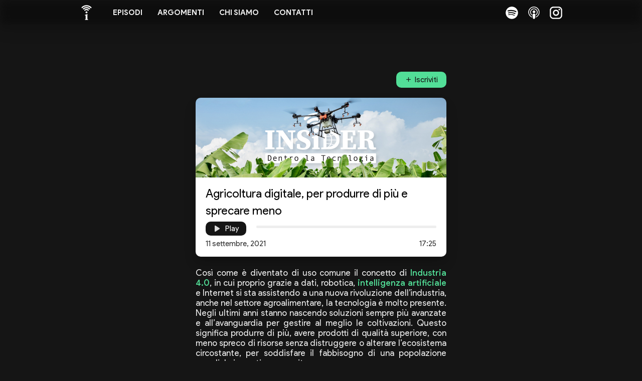

--- FILE ---
content_type: text/html; charset=UTF-8
request_url: https://www.dentrolatecnologia.it/s3e37
body_size: 39067
content:

<!DOCTYPE html>
<html lang="it" itemscope itemtype="http://schema.org/Product">

<head>
    <!-- Global site tag (gtag.js) - Google Analytics -->
    <script async src="https://www.googletagmanager.com/gtag/js?id=G-TM3K0QYY1V"></script>
    <script>
        window.dataLayer = window.dataLayer || [];

        function gtag() {
            dataLayer.push(arguments);
        }
        gtag('js', new Date());

        gtag('config', 'G-TM3K0QYY1V', {
            'anonymize_ip': true
        });
    </script>

    <script type="text/javascript">
        (function(c, l, a, r, i, t, y) {
            c[a] = c[a] || function() {
                (c[a].q = c[a].q || []).push(arguments)
            };
            t = l.createElement(r);
            t.async = 1;
            t.src = "https://www.clarity.ms/tag/" + i;
            y = l.getElementsByTagName(r)[0];
            y.parentNode.insertBefore(t, y);
        })(window, document, "clarity", "script", "9p72iu40ru");
    </script>


    <title>Agricoltura digitale, per produrre di più e sprecare meno - INSiDER - Dentro la Tecnologia</title>

    <meta name="theme-color" content="#151515">
    <meta name="viewport" content="width=device-width, minimum-scale=1, initial-scale=1, user-scalable=no">
    <meta name="mobile-web-app-capable" content="yes">
    <meta name="apple-mobile-web-app-capable" content="yes">
    <meta name="google-site-verification" content="MJ2wVTDJxKRk9c1ZwZ_MLWMoPd-xooS3hCj1SgTtWIM" />

    <meta charset="UTF-8">

    <link type="application/rss+xml" rel="alternate" title="INSiDER - Dentro la Tecnologia" href="https://www.dentrolatecnologia.it/rss" />

    <meta name="description" content="Così come è diventato di uso comune il concetto di Industria 4.0, in cui proprio grazie a dati, robotica, intelligenza artificiale e Internet si sta assistendo a una nuova rivoluzione dell’industria, anche nel settore agroalimentare, la tecnologia è molto presente. Negli ultimi anni stanno nascendo soluzioni sempre più avanzate e all’avanguardia per gestire al meglio le coltivazioni. Questo significa produrre di più, avere prodotti di qualità superiore, con meno spreco di risorse senza distruggere o alterare l’ecosistema circostante, per soddisfare il fabbisogno di una popolazione mondiale in continua crescita.
Nella sezione delle notizie invece parleremo di Ray-ban e Facebook che hanno presentano degli occhiali smart, di un errore nell’Intelligenza Artificiale di Facebook e infine di connettività 5G più sostenibile grazie a Vodafone ed Ericsson.">
    <meta name="keywords" content="davide,fasoli,matteo,gallo,martinelli,luca,sites,profile,podcast,tecnology,tecnologia,news,blog,spotify,insider,tech,agricoltura digitale,agricoltura,agricoltura di precisione,trattori,droni,tim,intelligenza artificiale,blockchain,dati,informazione,coltivazioni,bestiame,vino,filiera agricola,unione europea,filiera agroalimentare
telecomunicazioni,5G,sostenibilità,VodafoneUK,Ericsson,facebook,intelligenza artificiale,machine learning,razzismo,riconoscimento facciale">
    <meta name="author" content="Luca Martinelli">

    <link rel="apple-touch-icon" href="https://www.dentrolatecnologia.it/favicons/apple-touch-icon.png">
    <link rel="icon" href="https://www.dentrolatecnologia.it/favicons/favicon-32x32.png" sizes="32x32" type="image/png">
    <link rel="icon" href="https://www.dentrolatecnologia.it/favicons/favicon-16x16.png" sizes="16x16" type="image/png">
    <link rel="manifest" href="https://www.dentrolatecnologia.it/favicons/manifest.webmanifest">
    <link rel="icon" href="https://www.dentrolatecnologia.it/favicons/favicon.png">

    <meta property='og:title' content="Agricoltura digitale, per produrre di più e sprecare meno">
            <meta property='og:description' content="Così come è diventato di uso comune il concetto di Industria 4.0, in cui proprio grazie a dati, robotica, intelligenza artificiale e Internet si sta assistendo a una nuova rivoluzione dell’industria, anche nel settore agroalimentare, la tecnologia è molto presente. Negli ultimi anni stanno nascendo soluzioni sempre più avanzate e all’avanguardia per gestire al meglio le coltivazioni. Questo significa produrre di più, avere prodotti di qualità superiore, con meno spreco di risorse senza distruggere o alterare l’ecosistema circostante, per soddisfare il fabbisogno di una popolazione mondiale in continua crescita.
Nella sezione delle notizie invece parleremo di Ray-ban e Facebook che hanno presentano degli occhiali smart, di un errore nell’Intelligenza Artificiale di Facebook e infine di connettività 5G più sostenibile grazie a Vodafone ed Ericsson.">
            <meta property='og:image' content='https://www.dentrolatecnologia.it/immagini/s3e37.jpg?jpg=1&compress=1&t=5'>
            <meta property='og:url' content='https://www.dentrolatecnologia.it/s3e37'>
            <meta property='og:type' content='website'>
            <meta name='twitter:card' content='summary_large_image'>

            <meta property='og:site_name' content="INSiDER - Dentro la Tecnologia">
            <meta name='twitter:image:alt' content="Così come è diventato di uso comune il concetto di Industria 4.0, in cui proprio grazie a dati, robotica, intelligenza artificiale e Internet si sta assistendo a una nuova rivoluzione dell’industria, anche nel settore agroalimentare, la tecnologia è molto presente. Negli ultimi anni stanno nascendo soluzioni sempre più avanzate e all’avanguardia per gestire al meglio le coltivazioni. Questo significa produrre di più, avere prodotti di qualità superiore, con meno spreco di risorse senza distruggere o alterare l’ecosistema circostante, per soddisfare il fabbisogno di una popolazione mondiale in continua crescita.
Nella sezione delle notizie invece parleremo di Ray-ban e Facebook che hanno presentano degli occhiali smart, di un errore nell’Intelligenza Artificiale di Facebook e infine di connettività 5G più sostenibile grazie a Vodafone ed Ericsson.">

            <meta name='twitter:site' content='@insiderdlt'>
    <script src="https://code.jquery.com/jquery-3.4.1.min.js" type="text/javascript"></script>
    <!--<script src="https://unpkg.com/swup@latest/dist/swup.min.js"></script>-->
    <script src="https://cdnjs.cloudflare.com/ajax/libs/bootstrap-slider/11.0.2/bootstrap-slider.min.js" type="text/javascript"></script>
    <script src="//cdn.jsdelivr.net/npm/slick-carousel@1.8.1/slick/slick.min.js" type="text/javascript"></script>

    <link rel="stylesheet" type="text/css" href="//cdn.jsdelivr.net/npm/slick-carousel@1.8.1/slick/slick.css" />
    <link rel="stylesheet" type="text/css" href="style/slider.css" />
    <link rel="stylesheet" href="https://cdnjs.cloudflare.com/ajax/libs/bootstrap-slider/11.0.2/css/bootstrap-slider.min.css" type="text/css" />
    <link rel="stylesheet" href="style/style.css?t=4" type="text/css" />
    <link rel="stylesheet" href="style/banners.css" type="text/css" />

    <link type="text/css" rel="stylesheet" media="all" href="style/scrollbar.css"></head>

<body>
    <main id="swup" class="transition-fade">
        <script src="js/interface.js" type="text/javascript" defer></script>
        <script>
            function initInPage() {}
        </script>

        <div class="big-header header bg0">
            <a class="logoanddate swup" href="/">
                <img class="black-logo" src="style/res/logo.svg" alt="INSiDER - Dentro la Tecnologia">
                <img class="white-logo" src="style/res/logo-white.svg" alt="INSiDER - Dentro la Tecnologia">
                <div class="logo-date">26 gennaio, 2026</div>
            </a>
            <div class="navbar">
                <div class="navbar-items-container">
                    <div class="navbar-items">
                        <a href="/episodi" class="navitem">Episodi</a>
                        <a href="/argomenti" class="navitem">Argomenti</a>
                        <div class="subnavbar">
                            <div class="navitem subnavbar-title">Altro</div>
                            <div class="subnavbar-items">
                                                                <a href="/autori" class="navitem subnavbar-item">Chi siamo</a>
                                <a href="/contatti" class="navitem subnavbar-item">Contatti</a>
                            </div>
                        </div>
                    </div>
                    <div class="social-bar">
                        <a title="Spotify" rel="noreferrer" target="_blank" href="https://open.spotify.com/show/6XkOjGpx6SP32cTeLYxI35" class="socialitem spotify"></a>
                        <a title="Apple Podcast" rel="noreferrer" target="_blank" href="https://podcasts.apple.com/it/podcast/insider-dentro-la-tecnologia/id1492761030" class="socialitem apple-pdcst"></a>
                        <a title="Instagram" rel="noreferrer" target="_blank" href="https://instagram.com/dentrolatecnologia" class="socialitem instagram"></a>
                    </div>
                </div>
            </div>
        </div>
        <div class="mini-header header">
            <div class="navbar-items-container">
                <div class="open-menu material-icon"></div>
                <a class="logo swup" href="/"></a>
                <div class="navbar">
                    <div class="social-bar">
                        <a title="Spotify" rel="noreferrer" target="_blank" href="https://open.spotify.com/show/6XkOjGpx6SP32cTeLYxI35" class="socialitem spotify"></a>
                        <a title="Apple Podcast" rel="noreferrer" target="_blank" href="https://podcasts.apple.com/it/podcast/insider-dentro-la-tecnologia/id1492761030" class="socialitem apple-pdcst"></a>
                        <a title="Instagram" rel="noreferrer" target="_blank" href="https://instagram.com/dentrolatecnologia" class="socialitem instagram"></a>
                    </div>
                    <a href="/episodi" class="navitem">Episodi</a>
                    <a href="/argomenti" class="navitem">Argomenti</a>
                    <div class="subnavbar">
                        <div class="navitem subnavbar-title">Altro</div>
                        <div class="subnavbar-items">
                                                        <a href="/autori" class="navitem subnavbar-item">Chi siamo</a>
                            <a href="/contatti" class="navitem subnavbar-item">Contatti</a>
                        </div>
                    </div>
                </div>
                <div class="social-bar">
                    <a title="Spotify" target="_blank" rel="noreferrer" href="https://open.spotify.com/show/6XkOjGpx6SP32cTeLYxI35" class="socialitem spotify"></a>
                    <a title="Apple Podcast" target="_blank" rel="noreferrer" href="https://podcasts.apple.com/it/podcast/insider-dentro-la-tecnologia/id1492761030" class="socialitem apple-pdcst"></a>
                    <a title="Instagram" target="_blank" rel="noreferrer" href="https://instagram.com/dentrolatecnologia" class="socialitem instagram"></a>
                </div>
            </div>
        </div>
        <div class="content">
<script src="https://cdn.jsdelivr.net/npm/lightgallery@1.6.12/dist/js/lightgallery.min.js"></script>
<script src="https://cdn.jsdelivr.net/npm/lightslider@1.1.6/src/js/lightslider.min.js"></script>
<script src="https://cdn.jsdelivr.net/npm/lightgallery@1.6.12/modules/lg-thumbnail.min.js"></script>
<link rel="stylesheet" href="https://cdn.jsdelivr.net/npm/lightgallery@1.6.12/src/css/lightgallery.min.css">
<link rel="stylesheet" href="https://cdn.jsdelivr.net/npm/lightslider@1.1.6/src/css/lightslider.min.css">
<script src="https://www.google.com/recaptcha/api.js" async defer></script>

<div class='section podcast center-content flex-content mantain-flex block-on-nl'><div class='center-content flex-width'>
                <div class='mini-section iscr-container'>
                    <div style='display: inline-flex;'>
                        <div style='margin-right: 10px;' class='only-in-mobile'>
                            <a title='Spotify' target='_blank' rel='noreferrer' href='https://open.spotify.com/episode/1DIOnPRfwF4JoLTosLnaX5' class='socialitem spotify'></a>
                            <a title='Apple Podcast' target='_blank' rel='noreferrer' href='https://podcasts.apple.com/it/podcast/agricoltura-digitale-per-produrre-di-pi%C3%B9-e-sprecare-meno/id1492761030?i=1000534997383' class='socialitem apple-pdcst'></a>
                        </div>
                        <a href='/contatti' class='new-flag flag-argument flag-button btn-iconed flag-iscriviti' data-mi='add'>Iscriviti</a>
                    </div>
                </div>
                <div id='audioplayer' name='lastEpisode' class='audioplayer bigplayer'>
                <div class='image swup' style='background-image: url(immagini/s3e37.jpg?banner=1);'>
                    <div class='image-protector'></div>
                    <img class='cover-img' src='immagini/s3e37.jpg?banner=1' alt='INSiDER - Dentro la Tecnologia'>
                </div>
                <div class='audioplayer-content'>
                    <div class='player-title web_title swup'>Agricoltura digitale, per produrre di più e sprecare meno</div>
                    <div class='inline-flex-content'>
                        <div class='button btn-iconed btn-player-play play-stop-btn' data-mi='play_arrow'>Play</div>
                        <div class='controls center-content'>
                            <div class='material-icon replay-time'>replay_5</div>
                            <div class='player-btn material-icon play-stop-btn'>pause</div>
                            <div class='material-icon forward-time'>forward_10</div>
                        </div>
                        <div class='player-info'>
                            <audio  data-title='Agricoltura digitale, per produrre di più e sprecare meno' data-image='https://www.dentrolatecnologia.it/immagini/s3e37.jpg?jpeg=1'>
                                <source src='https://www.dentrolatecnologia.it/files/audio/s3e37.mp3' type='audio/mp3'>
                            </audio>
                            <div class='progress'>
                                <input class='progress-bar' data-slider-id='progress-bar' type='text' />
                            </div>
                        </div>
                    </div>
                    <div class='web_title noFlex'>
                        <span class='episodeSpan'>11 settembre, 2021</span>
                        <span class='episodeSpan prg-time prg-remaintime'>17:25</span>
                    </div>
                </div>
            </div>
                <div class='content_card transparent-bg profile-description ' id='summaryEpisode'>
                    <p>Così come è diventato di uso comune il concetto di <a href="https://www.dentrolatecnologia.it/s2e29?t=326" rel="nofollow" target="_blank">Industria 4.0</a>, in cui proprio grazie a dati, robotica, <a href="https://www.dentrolatecnologia.it/s3e12?t=246" rel="nofollow" target="_blank">intelligenza artificiale</a> e Internet si sta assistendo a una nuova rivoluzione dell’industria, anche nel settore agroalimentare, la tecnologia è molto presente. Negli ultimi anni stanno nascendo soluzioni sempre più avanzate e all’avanguardia per gestire al meglio le coltivazioni. Questo significa produrre di più, avere prodotti di qualità superiore, con meno spreco di risorse senza distruggere o alterare l’ecosistema circostante, per soddisfare il fabbisogno di una popolazione mondiale in continua crescita.</p><p>
Nella sezione delle notizie invece parleremo di Ray-ban e Facebook che hanno presentano degli <a href="https://www.ray-ban.com/italy/discover-ray-ban-stories/clp" rel="nofollow" target="_blank">occhiali smart</a>, di un errore nell’<a href="https://www.dentrolatecnologia.it/s3e12?t=246" rel="nofollow" target="_blank">Intelligenza Artificiale</a> di Facebook e infine di connettività 5G più sostenibile grazie a Vodafone ed Ericsson.</p>
                </div>
            </div><div><div class="section_titles"><div class="section_title active noselect" data-fragment="indice" data-tab="timeScroller">Indice</div><div class="section_title noselect" data-fragment="testo" data-tab="transcriptionScroller">Testo</div></div><div class="image-gallery tab-item active" id="timeScroller"><a href='?t=0' data-time='0' class='profile-card profile-mini float-card first-image selected' title="Vai al minuto">
                <div class='image hidden' data-time='0'></div>
                <div class='only-text-index'><div class='profile-name'>Introduzione</div></div>
            </a><a href="?t=62" data-time="62" class='profile-card profile-mini float-card' title="Vai al minuto">
                        <div><div data-time="62" class='image' style='background-image: url(files/images/episodi/s3e37/3.37-ray-ban.jpg);'>
                            <div class='image-protector'></div>
                            <div class='profile-image'><img src='files/images/episodi/s3e37/3.37-ray-ban.jpg' alt='Ray-ban e Facebook presentano degli occhiali-telecamera' /></div>
                        </div></div>
                        <div class="profile-info"><div class='profile-name'>Ray-ban e Facebook presentano degli occhiali-telecamera</div><span class='new-flag flag-argument' style='background: #ff8ba7; color: #000000'>Innovazione</span><div class='profile-role'>Davide Fasoli</div><div class='profile-role'>Fonte: Ray-Ban.com</div></div>
                    </a><a href="?t=127" data-time="127" class='profile-card profile-mini float-card' title="Vai al minuto">
                        <div><div data-time="127" class='image' style='background-image: url(files/images/episodi/s3e37/3.37-facebook-ia.jpg);'>
                            <div class='image-protector'></div>
                            <div class='profile-image'><img src='files/images/episodi/s3e37/3.37-facebook-ia.jpg' alt='L’errore dell’intelligenza artificiale di Facebook' /></div>
                        </div></div>
                        <div class="profile-info"><div class='profile-name'>L’errore dell’intelligenza artificiale di Facebook</div><span class='new-flag flag-argument' style='background: #342ead; color: #ffffff'>Intelligenza Artificiale</span><span class='new-flag flag-argument' style='background: #46b3e6; color: #ffffff'>Social</span><div class='profile-role'>Luca Martinelli</div><div class='profile-role'>Fonte: HDBlog.it</div></div>
                    </a><a href="?t=202" data-time="202" class='profile-card profile-mini float-card' title="Vai al minuto">
                        <div><div data-time="202" class='image' style='background-image: url(files/images/episodi/s3e37/3.37-5g-vodafone.jpg);'>
                            <div class='image-protector'></div>
                            <div class='profile-image'><img src='files/images/episodi/s3e37/3.37-5g-vodafone.jpg' alt='5G più sostenibile grazie a Vodafone ed Ericsson' /></div>
                        </div></div>
                        <div class="profile-info"><div class='profile-name'>5G più sostenibile grazie a Vodafone ed Ericsson</div><span class='new-flag flag-argument' style='background: #f1fa3c; color: #000000'>Energia</span><span class='new-flag flag-argument' style='background: #ffffff; color: #000000'>Rete Mobile</span><div class='profile-role'>Matteo Gallo</div><div class='profile-role'>Fonte: Punto-Informatico.it</div></div>
                    </a><a href="?t=295" data-time="295" class='profile-card profile-mini float-card' title="Vai al minuto">
                        <div><div data-time="295" class='image' style='background-image: url(files/images/episodi/s3e37/3.37-agricoltura-digitale.jpg);'>
                            <div class='image-protector'></div>
                            <div class='profile-image'><img src='files/images/episodi/s3e37/3.37-agricoltura-digitale.jpg' alt='Agricoltura digitale, per produrre di più e sprecare meno' /></div>
                        </div></div>
                        <div class="profile-info"><div class='profile-name'>Agricoltura digitale, per produrre di più e sprecare meno</div><span class='new-flag flag-argument' style='background: #52de97; color: #000000'>Alimentazione</span><span class='new-flag flag-argument' style='background: #a7e9af; color: #000000'>Ambiente</span><span class='new-flag flag-argument' style='background: #ff8ba7; color: #000000'>Innovazione</span><div class='profile-role'>Luca Martinelli</div></div>
                    </a><a href='?t=993' data-time='993' class='profile-card profile-mini float-card' title="Vai al minuto">
                <div class='image hidden' data-time='993'></div>
                <div class='only-text-index'><div class='profile-name'>Conclusione</div></div>
            </a><div class='episode-credits noselect'><p><strong>Brani</strong><br />
• Ecstasy by Rabbit Theft<br />
• Heart by Alex Skrindo, Severin &amp; Like Lions<br />
• African Jungle by Amine Maxwell</p></div></div><div class="image-gallery tab-item transcriptions-container" id="transcriptionScroller"><div class="transcription-list"><p class='transcription-line' data-time='1.44' data-start='1.44' data-end='10.14' data-speaker='Davide' data-text="Salve a tutti, siete all&#039;ascolto di INSiDER - Dentro la Tecnologia, un podcast di Digital People e io sono il vostro host, Davide Fasoli."><span data-start='1.44' data-end='1.84'>Salve</span> <span data-start='1.84' data-end='2.02'>a</span> <span data-start='2.02' data-end='2.26'>tutti,</span> <span data-start='2.32' data-end='2.54'>siete</span> <span data-start='2.54' data-end='3.14'>all'ascolto</span> <span data-start='3.14' data-end='3.3'>di</span> <span data-start='3.3' data-end='4.08'>INSiDER</span> <span data-start='4.08' data-end='4.08'>-</span> <span data-start='4.08' data-end='4.48'>Dentro</span> <span data-start='4.48' data-end='4.8'>la</span> <span data-start='4.8' data-end='5.4'>Tecnologia,</span> <span data-start='5.62' data-end='5.82'>un</span> <span data-start='5.82' data-end='6.46'>podcast</span> <span data-start='6.46' data-end='6.9'>di</span> <span data-start='6.9' data-end='7.34'>Digital</span> <span data-start='7.44' data-end='7.66'>People</span> <span data-start='7.66' data-end='7.92'>e</span> <span data-start='7.92' data-end='8.1'>io</span> <span data-start='8.1' data-end='8.28'>sono</span> <span data-start='8.28' data-end='8.4'>il</span> <span data-start='8.4' data-end='8.76'>vostro</span> <span data-start='8.76' data-end='9.12'>host,</span> <span data-start='9.12' data-end='9.6'>Davide</span> <span data-start='9.6' data-end='10.14'>Fasoli.</span> </p><p class='transcription-line' data-time='16.96' data-start='16.96' data-end='31.06' data-speaker='Davide' data-text="Oggi parleremo di coltivazione e allevamento, e di come la tecnologia può aiutare a produrre di più, avere prodotti di qualità superiore con meno spreco, per soddisfare il bisogno di una popolazione mondiale in continua crescita."><span data-start='16.96' data-end='17.3'>Oggi</span> <span data-start='17.3' data-end='17.86'>parleremo</span> <span data-start='17.86' data-end='18.04'>di</span> <span data-start='18.04' data-end='18.9'>coltivazione</span> <span data-start='18.9' data-end='19.26'>e</span> <span data-start='19.26' data-end='20'>allevamento,</span> <span data-start='20' data-end='20.26'>e</span> <span data-start='20.26' data-end='20.44'>di</span> <span data-start='20.44' data-end='20.6'>come</span> <span data-start='20.6' data-end='20.92'>la</span> <span data-start='20.92' data-end='21.54'>tecnologia</span> <span data-start='21.54' data-end='21.8'>può</span> <span data-start='21.8' data-end='22.32'>aiutare</span> <span data-start='22.32' data-end='22.56'>a</span> <span data-start='22.56' data-end='23.08'>produrre</span> <span data-start='23.08' data-end='23.24'>di</span> <span data-start='23.24' data-end='23.5'>più,</span> <span data-start='23.68' data-end='24.06'>avere</span> <span data-start='24.06' data-end='24.58'>prodotti</span> <span data-start='24.58' data-end='24.84'>di</span> <span data-start='24.84' data-end='25.24'>qualità</span> <span data-start='25.24' data-end='25.78'>superiore</span> <span data-start='25.78' data-end='26.1'>con</span> <span data-start='26.1' data-end='26.34'>meno</span> <span data-start='26.34' data-end='26.78'>spreco,</span> <span data-start='26.78' data-end='27.04'>per</span> <span data-start='27.04' data-end='27.58'>soddisfare</span> <span data-start='27.58' data-end='27.74'>il</span> <span data-start='27.74' data-end='28.04'>bisogno</span> <span data-start='28.12' data-end='28.3'>di</span> <span data-start='28.3' data-end='28.5'>una</span> <span data-start='28.5' data-end='29.24'>popolazione</span> <span data-start='29.24' data-end='29.88'>mondiale</span> <span data-start='29.88' data-end='30.24'>in</span> <span data-start='30.24' data-end='30.52'>continua</span> <span data-start='30.52' data-end='31.06'>crescita.</span> </p><p class='transcription-line' data-time='31.28' data-start='31.28' data-end='49.28' data-speaker='Davide' data-text="Prima di passare alle notizie che più ci hanno colpito questa settimana, vi ricordo che potete seguirci su Instagram a @dentrolatecnologia, iscrivervi alla newsletter e ascoltare un nuovo episodio ogni sabato mattina, su Spotify, Apple Podcast, Google Podcast oppure direttamente sul nostro sito."><span data-start='31.28' data-end='31.46'>Prima</span> <span data-start='31.46' data-end='31.6'>di</span> <span data-start='31.6' data-end='31.92'>passare</span> <span data-start='31.92' data-end='32.06'>alle</span> <span data-start='32.06' data-end='32.54'>notizie</span> <span data-start='32.54' data-end='32.74'>che</span> <span data-start='32.74' data-end='32.94'>più</span> <span data-start='32.94' data-end='33.08'>ci</span> <span data-start='33.16' data-end='33.3'>hanno</span> <span data-start='33.3' data-end='33.82'>colpito</span> <span data-start='33.82' data-end='34.12'>questa</span> <span data-start='34.12' data-end='34.74'>settimana,</span> <span data-start='34.92' data-end='35.02'>vi</span> <span data-start='35.02' data-end='35.32'>ricordo</span> <span data-start='35.32' data-end='35.52'>che</span> <span data-start='35.52' data-end='35.98'>potete</span> <span data-start='35.98' data-end='36.64'>seguirci</span> <span data-start='36.64' data-end='36.84'>su</span> <span data-start='36.84' data-end='37.42'>Instagram</span> <span data-start='37.42' data-end='37.64'>a</span> <span data-start='37.64' data-end='39.2'>@dentrolatecnologia,</span> <span data-start='39.56' data-end='40.04'>iscrivervi</span> <span data-start='40.04' data-end='40.24'>alla</span> <span data-start='40.24' data-end='40.84'>newsletter</span> <span data-start='40.84' data-end='41.08'>e</span> <span data-start='41.08' data-end='41.64'>ascoltare</span> <span data-start='41.64' data-end='41.8'>un</span> <span data-start='41.8' data-end='42.02'>nuovo</span> <span data-start='42.02' data-end='42.66'>episodio</span> <span data-start='42.66' data-end='42.9'>ogni</span> <span data-start='42.9' data-end='43.38'>sabato</span> <span data-start='43.54' data-end='43.82'>mattina,</span> <span data-start='43.82' data-end='44.12'>su</span> <span data-start='44.12' data-end='44.7'>Spotify,</span> <span data-start='45.12' data-end='45.28'>Apple</span> <span data-start='45.28' data-end='45.84'>Podcast,</span> <span data-start='46.1' data-end='46.46'>Google</span> <span data-start='46.46' data-end='46.98'>Podcast</span> <span data-start='46.98' data-end='47.44'>oppure</span> <span data-start='47.44' data-end='48.18'>direttamente</span> <span data-start='48.18' data-end='48.48'>sul</span> <span data-start='48.48' data-end='48.86'>nostro</span> <span data-start='48.86' data-end='49.28'>sito.</span> </p><p class='transcription-line' data-time='62.176' data-start='62.176' data-end='69.66' data-speaker='Davide' data-text="Facebook e Rayban, marchio di occhiali da sole e da vista, giovedì hanno presentato al pubblico un paio di occhiali smart."><span data-start='62.176' data-end='62.6'>Facebook</span> <span data-start='62.6' data-end='63.22'>e</span> <span data-start='63.22' data-end='63.8'>Rayban,</span> <span data-start='64.14' data-end='64.38'>marchio</span> <span data-start='64.38' data-end='64.5'>di</span> <span data-start='64.5' data-end='64.92'>occhiali</span> <span data-start='64.92' data-end='65.18'>da</span> <span data-start='65.18' data-end='65.44'>sole</span> <span data-start='65.44' data-end='65.7'>e</span> <span data-start='65.7' data-end='65.86'>da</span> <span data-start='65.86' data-end='66.18'>vista,</span> <span data-start='66.42' data-end='66.72'>giovedì</span> <span data-start='66.72' data-end='66.94'>hanno</span> <span data-start='66.94' data-end='67.56'>presentato</span> <span data-start='67.56' data-end='67.72'>al</span> <span data-start='67.72' data-end='68.24'>pubblico</span> <span data-start='68.24' data-end='68.46'>un</span> <span data-start='68.46' data-end='68.66'>paio</span> <span data-start='68.66' data-end='68.8'>di</span> <span data-start='68.8' data-end='69.22'>occhiali</span> <span data-start='69.22' data-end='69.66'>smart.</span> </p><p class='transcription-line' data-time='69.92' data-start='69.92' data-end='86.3' data-speaker='Davide' data-text="Sebbene si tratti di tecnologia indossabile, di cui avevamo parlato nella puntata del 10 aprile 2021, in realtà non sono degli occhiali per la realtà aumentata, che quindi proietterebbero davanti agli occhi di chi li indossa delle informazioni o delle immagini."><span data-start='69.92' data-end='70.28'>Sebbene</span> <span data-start='70.28' data-end='70.52'>si</span> <span data-start='70.52' data-end='70.82'>tratti</span> <span data-start='70.82' data-end='71.12'>di</span> <span data-start='71.12' data-end='71.86'>tecnologia</span> <span data-start='71.86' data-end='72.68'>indossabile,</span> <span data-start='72.72' data-end='72.88'>di</span> <span data-start='72.88' data-end='73.08'>cui</span> <span data-start='73.08' data-end='73.58'>avevamo</span> <span data-start='73.64' data-end='74.1'>parlato</span> <span data-start='74.1' data-end='74.38'>nella</span> <span data-start='74.38' data-end='75.08'>puntata</span> <span data-start='75.08' data-end='75.32'>del</span> <span data-start='75.32' data-end='75.64'>10</span> <span data-start='75.64' data-end='76.06'>aprile</span> <span data-start='76.06' data-end='76.84'>2021,</span> <span data-start='77.14' data-end='77.28'>in</span> <span data-start='77.28' data-end='77.56'>realtà</span> <span data-start='77.56' data-end='77.9'>non</span> <span data-start='77.9' data-end='78.18'>sono</span> <span data-start='78.18' data-end='78.48'>degli</span> <span data-start='78.48' data-end='79.08'>occhiali</span> <span data-start='79.08' data-end='79.38'>per</span> <span data-start='79.38' data-end='79.6'>la</span> <span data-start='79.64' data-end='79.92'>realtà</span> <span data-start='79.92' data-end='80.64'>aumentata,</span> <span data-start='80.76' data-end='80.94'>che</span> <span data-start='80.94' data-end='81.34'>quindi</span> <span data-start='81.34' data-end='82.3'>proietterebbero</span> <span data-start='82.3' data-end='82.68'>davanti</span> <span data-start='82.68' data-end='82.88'>agli</span> <span data-start='82.88' data-end='83.22'>occhi</span> <span data-start='83.22' data-end='83.44'>di</span> <span data-start='83.44' data-end='83.54'>chi</span> <span data-start='83.54' data-end='83.72'>li</span> <span data-start='83.72' data-end='84.1'>indossa</span> <span data-start='84.1' data-end='84.4'>delle</span> <span data-start='84.96' data-end='85.22'>informazioni</span> <span data-start='85.22' data-end='85.46'>o</span> <span data-start='85.46' data-end='85.66'>delle</span> <span data-start='85.66' data-end='86.3'>immagini.</span> </p><p class='transcription-line' data-time='86.4' data-start='86.4' data-end='97.08' data-speaker='Davide' data-text="Ma più banalmente sono degli occhiali con un design tradizionale, dotati di fotocamere, microfoni e casse, per creare foto, video e condividerli sul proprio smartphone."><span data-start='86.4' data-end='86.6'>Ma</span> <span data-start='86.6' data-end='86.84'>più</span> <span data-start='86.84' data-end='87.64'>banalmente</span> <span data-start='87.64' data-end='88'>sono</span> <span data-start='88' data-end='88.34'>degli</span> <span data-start='88.34' data-end='88.94'>occhiali</span> <span data-start='88.94' data-end='89.14'>con</span> <span data-start='89.14' data-end='89.36'>un</span> <span data-start='89.36' data-end='89.66'>design</span> <span data-start='89.66' data-end='90.41'>tradizionale,</span> <span data-start='90.94' data-end='91.08'>dotati</span> <span data-start='91.08' data-end='91.3'>di</span> <span data-start='91.3' data-end='91.85'>fotocamere,</span> <span data-start='92.34' data-end='92.92'>microfoni</span> <span data-start='92.92' data-end='93.08'>e</span> <span data-start='93.08' data-end='93.48'>casse,</span> <span data-start='93.66' data-end='93.8'>per</span> <span data-start='93.8' data-end='94.2'>creare</span> <span data-start='94.2' data-end='94.62'>foto,</span> <span data-start='94.7' data-end='94.94'>video</span> <span data-start='94.94' data-end='95.24'>e</span> <span data-start='95.24' data-end='95.96'>condividerli</span> <span data-start='95.96' data-end='96.2'>sul</span> <span data-start='96.2' data-end='96.52'>proprio</span> <span data-start='96.52' data-end='97.08'>smartphone.</span> </p><p class='transcription-line' data-time='97.42' data-start='97.42' data-end='108.544' data-speaker='Davide' data-text="Inoltre possono essere connessi al bluetooth per riprodurre musica e tramite i comandi vocali è possibile iniziare una nuova registrazione video o scattare una foto senza utilizzare le mani."><span data-start='97.42' data-end='97.86'>Inoltre</span> <span data-start='97.86' data-end='98.2'>possono</span> <span data-start='98.2' data-end='98.66'>essere</span> <span data-start='98.66' data-end='99.14'>connessi</span> <span data-start='99.14' data-end='99.26'>al</span> <span data-start='99.26' data-end='99.74'>bluetooth</span> <span data-start='99.74' data-end='100.18'>per</span> <span data-start='100.18' data-end='100.8'>riprodurre</span> <span data-start='100.8' data-end='101.28'>musica</span> <span data-start='101.28' data-end='101.44'>e</span> <span data-start='101.44' data-end='101.84'>tramite</span> <span data-start='101.84' data-end='102.06'>i</span> <span data-start='102.06' data-end='102.38'>comandi</span> <span data-start='102.38' data-end='102.88'>vocali</span> <span data-start='102.88' data-end='103.08'>è</span> <span data-start='103.08' data-end='103.48'>possibile</span> <span data-start='103.48' data-end='104.08'>iniziare</span> <span data-start='104.08' data-end='104.32'>una</span> <span data-start='104.32' data-end='104.66'>nuova</span> <span data-start='104.66' data-end='105.44'>registrazione</span> <span data-start='105.44' data-end='105.76'>video</span> <span data-start='105.76' data-end='105.96'>o</span> <span data-start='105.96' data-end='106.4'>scattare</span> <span data-start='106.4' data-end='106.58'>una</span> <span data-start='106.58' data-end='106.96'>foto</span> <span data-start='107.02' data-end='107.4'>senza</span> <span data-start='107.4' data-end='108'>utilizzare</span> <span data-start='108' data-end='108.22'>le</span> <span data-start='108.22' data-end='108.544'>mani.</span> </p><p class='transcription-line' data-time='108.68' data-start='108.68' data-end='116.61' data-speaker='Davide' data-text="Per tutelare la privacy delle persone durante la registrazione di un video, un piccolo Led bianco si accende in un angolo degli occhiali."><span data-start='108.68' data-end='108.9'>Per</span> <span data-start='108.9' data-end='109.3'>tutelare</span> <span data-start='109.3' data-end='109.48'>la</span> <span data-start='109.48' data-end='109.94'>privacy</span> <span data-start='109.94' data-end='110.24'>delle</span> <span data-start='110.24' data-end='110.78'>persone</span> <span data-start='110.78' data-end='111.2'>durante</span> <span data-start='111.2' data-end='111.52'>la</span> <span data-start='111.52' data-end='112.08'>registrazione</span> <span data-start='112.1' data-end='112.36'>di</span> <span data-start='112.36' data-end='112.58'>un</span> <span data-start='112.58' data-end='112.88'>video,</span> <span data-start='113.14' data-end='113.24'>un</span> <span data-start='113.24' data-end='113.56'>piccolo</span> <span data-start='113.56' data-end='113.8'>Led</span> <span data-start='113.8' data-end='114.24'>bianco</span> <span data-start='114.24' data-end='114.44'>si</span> <span data-start='114.44' data-end='114.8'>accende</span> <span data-start='114.8' data-end='115.02'>in</span> <span data-start='115.02' data-end='115.22'>un</span> <span data-start='115.22' data-end='115.7'>angolo</span> <span data-start='115.7' data-end='115.96'>degli</span> <span data-start='115.96' data-end='116.61'>occhiali.</span> </p><p class='transcription-line' data-time='116.72' data-start='116.72' data-end='124.8' data-speaker='Davide' data-text="La collaborazione tra queste due aziende mette in luce per l&#039;ennesima volta il grande interesse delle big tech nella tecnologia indossabile."><span data-start='116.72' data-end='116.92'>La</span> <span data-start='116.92' data-end='117.56'>collaborazione</span> <span data-start='117.62' data-end='117.74'>tra</span> <span data-start='117.74' data-end='118.06'>queste</span> <span data-start='118.06' data-end='118.26'>due</span> <span data-start='118.26' data-end='118.76'>aziende</span> <span data-start='118.76' data-end='119.06'>mette</span> <span data-start='119.06' data-end='119.22'>in</span> <span data-start='119.22' data-end='119.5'>luce</span> <span data-start='119.5' data-end='119.84'>per</span> <span data-start='119.84' data-end='120.4'>l'ennesima</span> <span data-start='120.4' data-end='120.74'>volta</span> <span data-start='120.74' data-end='121.08'>il</span> <span data-start='121.08' data-end='121.32'>grande</span> <span data-start='121.32' data-end='121.9'>interesse</span> <span data-start='121.9' data-end='122.24'>delle</span> <span data-start='122.24' data-end='122.64'>big</span> <span data-start='122.64' data-end='123.02'>tech</span> <span data-start='123.02' data-end='123.36'>nella</span> <span data-start='123.4' data-end='124'>tecnologia</span> <span data-start='124' data-end='124.8'>indossabile.</span> </p><p class='transcription-line' data-time='127.88' data-start='127.88' data-end='135.26' data-speaker='Davide' data-text="La scorsa settimana abbiamo parlato di etica e fiducia nell&#039;intelligenza artificiale e dei problemi dell&#039;apprendimento automatico."><span data-start='127.88' data-end='127.88'>La</span> <span data-start='127.88' data-end='128.2'>scorsa</span> <span data-start='128.2' data-end='128.74'>settimana</span> <span data-start='128.74' data-end='129'>abbiamo</span> <span data-start='129' data-end='129.48'>parlato</span> <span data-start='129.48' data-end='129.74'>di</span> <span data-start='129.74' data-end='130.14'>etica</span> <span data-start='130.14' data-end='130.28'>e</span> <span data-start='130.28' data-end='130.9'>fiducia</span> <span data-start='130.9' data-end='131.82'>nell'intelligenza</span> <span data-start='131.82' data-end='132.6'>artificiale</span> <span data-start='132.6' data-end='132.82'>e</span> <span data-start='132.82' data-end='133.02'>dei</span> <span data-start='133.02' data-end='133.6'>problemi</span> <span data-start='133.6' data-end='134.44'>dell'apprendimento</span> <span data-start='134.44' data-end='135.26'>automatico.</span> </p><p class='transcription-line' data-time='135.4' data-start='135.4' data-end='143.04' data-speaker='Davide' data-text="E proprio questa settimana abbiamo avuto l&#039;ennesimo esempio di errore dovuto proprio all&#039;intelligenza artificiale, che ha fatto non poco scalpore."><span data-start='135.4' data-end='135.56'>E</span> <span data-start='135.68' data-end='135.8'>proprio</span> <span data-start='135.8' data-end='136.08'>questa</span> <span data-start='136.08' data-end='136.58'>settimana</span> <span data-start='136.58' data-end='136.82'>abbiamo</span> <span data-start='136.82' data-end='137.16'>avuto</span> <span data-start='137.16' data-end='137.78'>l'ennesimo</span> <span data-start='137.78' data-end='138.08'>esempio</span> <span data-start='138.08' data-end='138.4'>di</span> <span data-start='138.4' data-end='138.76'>errore</span> <span data-start='138.76' data-end='139.16'>dovuto</span> <span data-start='139.16' data-end='139.42'>proprio</span> <span data-start='139.42' data-end='140.24'>all'intelligenza</span> <span data-start='140.84' data-end='141'>artificiale,</span> <span data-start='141.056' data-end='141.16'>che</span> <span data-start='141.16' data-end='141.26'>ha</span> <span data-start='141.26' data-end='141.68'>fatto</span> <span data-start='141.68' data-end='142.02'>non</span> <span data-start='142.02' data-end='142.32'>poco</span> <span data-start='142.32' data-end='143.04'>scalpore.</span> </p><p class='transcription-line' data-time='143.48' data-start='143.48' data-end='155.552' data-speaker='Davide' data-text="Facebook, come altre aziende, infatti utilizza il machine learning per riconoscere i soggetti presenti in foto e video e poter così proporre agli utenti contenuti simili che potrebbero interessarli."><span data-start='143.48' data-end='143.94'>Facebook,</span> <span data-start='144.02' data-end='144.26'>come</span> <span data-start='144.26' data-end='144.54'>altre</span> <span data-start='144.54' data-end='145.12'>aziende,</span> <span data-start='145.42' data-end='145.66'>infatti</span> <span data-start='145.66' data-end='146.2'>utilizza</span> <span data-start='146.2' data-end='146.5'>il</span> <span data-start='146.5' data-end='146.82'>machine</span> <span data-start='146.82' data-end='147.26'>learning</span> <span data-start='147.26' data-end='147.56'>per</span> <span data-start='147.56' data-end='148.1'>riconoscere</span> <span data-start='148.1' data-end='148.28'>i</span> <span data-start='148.28' data-end='148.84'>soggetti</span> <span data-start='148.84' data-end='149.44'>presenti</span> <span data-start='149.44' data-end='149.68'>in</span> <span data-start='149.68' data-end='149.94'>foto</span> <span data-start='149.94' data-end='150.08'>e</span> <span data-start='150.08' data-end='150.38'>video</span> <span data-start='150.38' data-end='150.64'>e</span> <span data-start='150.64' data-end='151.06'>poter</span> <span data-start='151.06' data-end='151.4'>così</span> <span data-start='151.4' data-end='152.06'>proporre</span> <span data-start='152.14' data-end='152.32'>agli</span> <span data-start='152.32' data-end='152.82'>utenti</span> <span data-start='152.82' data-end='153.48'>contenuti</span> <span data-start='153.48' data-end='153.92'>simili</span> <span data-start='153.92' data-end='154.14'>che</span> <span data-start='154.14' data-end='154.68'>potrebbero</span> <span data-start='154.68' data-end='155.552'>interessarli.</span> </p><p class='transcription-line' data-time='155.7' data-start='155.7' data-end='166.88' data-speaker='Davide' data-text="Ovviamente tutto questo con un algoritmo tradizionale sarebbe stato impossibile da realizzare, ma quando l&#039;intelligenza artificiale sbaglia, a pagarne le conseguenze è proprio Facebook."><span data-start='155.7' data-end='156.4'>Ovviamente</span> <span data-start='156.4' data-end='156.78'>tutto</span> <span data-start='156.78' data-end='157.24'>questo</span> <span data-start='157.24' data-end='157.44'>con</span> <span data-start='157.44' data-end='157.66'>un</span> <span data-start='157.76' data-end='158.26'>algoritmo</span> <span data-start='158.26' data-end='159.2'>tradizionale</span> <span data-start='159.2' data-end='159.66'>sarebbe</span> <span data-start='159.66' data-end='159.88'>stato</span> <span data-start='159.88' data-end='160.64'>impossibile</span> <span data-start='160.64' data-end='160.9'>da</span> <span data-start='160.9' data-end='161.52'>realizzare,</span> <span data-start='161.66' data-end='161.82'>ma</span> <span data-start='161.82' data-end='162.12'>quando</span> <span data-start='162.12' data-end='163.02'>l'intelligenza</span> <span data-start='163.02' data-end='163.7'>artificiale</span> <span data-start='163.8' data-end='164.22'>sbaglia,</span> <span data-start='164.4' data-end='164.48'>a</span> <span data-start='164.48' data-end='164.9'>pagarne</span> <span data-start='164.9' data-end='165.1'>le</span> <span data-start='165.1' data-end='165.78'>conseguenze</span> <span data-start='165.78' data-end='166'>è</span> <span data-start='166' data-end='166.28'>proprio</span> <span data-start='166.28' data-end='166.88'>Facebook.</span> </p><p class='transcription-line' data-time='167.136' data-start='167.136' data-end='180.88' data-speaker='Davide' data-text="Tutto nasce da un video del 27 giugno 2020, in cui vengono mostrati uomini neri, bianchi e agenti di polizia che discutono tra loro, e l&#039;algoritmo di Facebook suggerisce continua a guardare video di primati."><span data-start='167.136' data-end='167.48'>Tutto</span> <span data-start='167.48' data-end='167.72'>nasce</span> <span data-start='167.72' data-end='167.86'>da</span> <span data-start='167.86' data-end='167.98'>un</span> <span data-start='167.98' data-end='168.24'>video</span> <span data-start='168.24' data-end='168.4'>del</span> <span data-start='168.4' data-end='168.98'>27</span> <span data-start='168.98' data-end='169.38'>giugno</span> <span data-start='169.4' data-end='170.26'>2020,</span> <span data-start='170.64' data-end='170.74'>in</span> <span data-start='170.74' data-end='170.82'>cui</span> <span data-start='170.82' data-end='171.2'>vengono</span> <span data-start='171.2' data-end='171.78'>mostrati</span> <span data-start='171.78' data-end='172.4'>uomini</span> <span data-start='172.4' data-end='172.88'>neri,</span> <span data-start='173.08' data-end='173.5'>bianchi</span> <span data-start='173.5' data-end='173.76'>e</span> <span data-start='173.76' data-end='174.18'>agenti</span> <span data-start='174.18' data-end='174.4'>di</span> <span data-start='174.4' data-end='174.82'>polizia</span> <span data-start='174.82' data-end='175.04'>che</span> <span data-start='175.04' data-end='175.52'>discutono</span> <span data-start='175.52' data-end='175.76'>tra</span> <span data-start='175.82' data-end='176.187'>loro,</span> <span data-start='176.187' data-end='176.553'>e</span> <span data-start='176.553' data-end='176.92'>l'algoritmo</span> <span data-start='176.92' data-end='177.08'>di</span> <span data-start='177.08' data-end='177.6'>Facebook</span> <span data-start='177.6' data-end='178.38'>suggerisce</span> <span data-start='178.38' data-end='179.06'>continua</span> <span data-start='179.06' data-end='179.38'>a</span> <span data-start='179.38' data-end='179.8'>guardare</span> <span data-start='179.8' data-end='180.1'>video</span> <span data-start='180.1' data-end='180.32'>di</span> <span data-start='180.32' data-end='180.88'>primati.</span> </p><p class='transcription-line' data-time='181' data-start='181' data-end='194.96' data-speaker='Davide' data-text="L&#039;azienda è subito corsa ai ripari, rilasciando scusa ufficiale e dichiarando appunto che sia trattato di un errore inaccettabile, dovuto a un&#039;intelligenza artificiale che, nonostante i continui miglioramenti, ancora non raggiunge la perfezione."><span data-start='181' data-end='181.46'>L'azienda</span> <span data-start='181.46' data-end='181.72'>è</span> <span data-start='181.72' data-end='182.2'>subito</span> <span data-start='182.2' data-end='182.54'>corsa</span> <span data-start='182.54' data-end='182.7'>ai</span> <span data-start='182.7' data-end='183.2'>ripari,</span> <span data-start='183.5' data-end='184.08'>rilasciando</span> <span data-start='184.08' data-end='184.42'>scusa</span> <span data-start='184.42' data-end='184.96'>ufficiale</span> <span data-start='184.96' data-end='185.14'>e</span> <span data-start='185.14' data-end='185.54'>dichiarando</span> <span data-start='185.54' data-end='185.96'>appunto</span> <span data-start='185.96' data-end='186.18'>che</span> <span data-start='186.18' data-end='186.34'>sia</span> <span data-start='186.34' data-end='186.82'>trattato</span> <span data-start='186.82' data-end='186.96'>di</span> <span data-start='186.96' data-end='187.12'>un</span> <span data-start='187.12' data-end='187.46'>errore</span> <span data-start='187.46' data-end='188.31'>inaccettabile,</span> <span data-start='188.54' data-end='188.84'>dovuto</span> <span data-start='188.84' data-end='188.96'>a</span> <span data-start='188.96' data-end='189.7'>un'intelligenza</span> <span data-start='189.7' data-end='190.34'>artificiale</span> <span data-start='190.34' data-end='190.58'>che,</span> <span data-start='190.64' data-end='191.22'>nonostante</span> <span data-start='191.22' data-end='191.64'>i</span> <span data-start='191.64' data-end='192.1'>continui</span> <span data-start='192.1' data-end='192.96'>miglioramenti,</span> <span data-start='193.1' data-end='193.38'>ancora</span> <span data-start='193.38' data-end='193.66'>non</span> <span data-start='193.66' data-end='194.08'>raggiunge</span> <span data-start='194.08' data-end='194.32'>la</span> <span data-start='194.32' data-end='194.96'>perfezione.</span> </p><p class='transcription-line' data-time='195.2' data-start='195.2' data-end='200.288' data-speaker='Davide' data-text="E serviranno ancora tempo e dati per raggiungere ulteriori progressi."><span data-start='195.2' data-end='195.44'>E</span> <span data-start='195.44' data-end='195.84'>serviranno</span> <span data-start='195.84' data-end='196.2'>ancora</span> <span data-start='196.2' data-end='196.58'>tempo</span> <span data-start='196.58' data-end='196.8'>e</span> <span data-start='196.8' data-end='197.12'>dati</span> <span data-start='197.12' data-end='197.38'>per</span> <span data-start='197.38' data-end='198.06'>raggiungere</span> <span data-start='198.06' data-end='198.46'>ulteriori</span> <span data-start='199.06' data-end='200.288'>progressi.</span> </p><p class='transcription-line' data-time='202.016' data-start='202.016' data-end='217.74' data-speaker='Davide' data-text="Nell&#039;ottica della sostenibilità ambientale, Vodafone ha deciso di adottare una nuova tecnologia di trasmissione per il 5G, sviluppata recentemente dall&#039;azienda svedese Ericsson, con la quale sarà possibile ridurre del 43% i consumi energetici giornalieri."><span data-start='202.016' data-end='202.62'>Nell'ottica</span> <span data-start='202.62' data-end='202.86'>della</span> <span data-start='202.86' data-end='203.64'>sostenibilità</span> <span data-start='203.64' data-end='204.36'>ambientale,</span> <span data-start='204.56' data-end='204.88'>Vodafone</span> <span data-start='204.88' data-end='205.06'>ha</span> <span data-start='205.06' data-end='205.38'>deciso</span> <span data-start='205.38' data-end='205.56'>di</span> <span data-start='205.56' data-end='206.04'>adottare</span> <span data-start='206.04' data-end='206.28'>una</span> <span data-start='206.28' data-end='206.66'>nuova</span> <span data-start='206.66' data-end='207.18'>tecnologia</span> <span data-start='207.18' data-end='207.44'>di</span> <span data-start='207.44' data-end='208.12'>trasmissione</span> <span data-start='208.12' data-end='208.3'>per</span> <span data-start='208.3' data-end='208.52'>il</span> <span data-start='208.52' data-end='209.04'>5G,</span> <span data-start='209.24' data-end='209.78'>sviluppata</span> <span data-start='209.78' data-end='210.58'>recentemente</span> <span data-start='210.58' data-end='211.24'>dall'azienda</span> <span data-start='211.24' data-end='211.84'>svedese</span> <span data-start='211.84' data-end='212.4'>Ericsson,</span> <span data-start='212.54' data-end='212.66'>con</span> <span data-start='212.66' data-end='212.78'>la</span> <span data-start='212.78' data-end='212.96'>quale</span> <span data-start='212.96' data-end='213.26'>sarà</span> <span data-start='213.26' data-end='213.84'>possibile</span> <span data-start='213.84' data-end='214.34'>ridurre</span> <span data-start='214.34' data-end='214.52'>del</span> <span data-start='214.52' data-end='215.68'>43%</span> <span data-start='215.68' data-end='216'>i</span> <span data-start='216' data-end='216.42'>consumi</span> <span data-start='216.42' data-end='217.06'>energetici</span> <span data-start='217.06' data-end='217.74'>giornalieri.</span> </p><p class='transcription-line' data-time='217.88' data-start='217.88' data-end='236.02' data-speaker='Davide' data-text="La fase di sperimentazione della nuova antenna, registrata da Ericsson come AIR 3227, si è rivelata un vero successo, a tal punto che, nell&#039;ambiente controllato in cui è stata testata, ha fatto registrare, nei momenti di minor traffico, un calo energetico pari al 55%."><span data-start='217.88' data-end='217.98'>La</span> <span data-start='217.98' data-end='218.24'>fase</span> <span data-start='218.24' data-end='218.5'>di</span> <span data-start='218.5' data-end='219.28'>sperimentazione</span> <span data-start='219.28' data-end='219.54'>della</span> <span data-start='219.54' data-end='219.98'>nuova</span> <span data-start='219.98' data-end='220.58'>antenna,</span> <span data-start='220.6' data-end='221.26'>registrata</span> <span data-start='221.26' data-end='221.54'>da</span> <span data-start='221.54' data-end='222.18'>Ericsson</span> <span data-start='222.18' data-end='222.52'>come</span> <span data-start='222.52' data-end='223.16'>AIR</span> <span data-start='223.16' data-end='224.58'>3227,</span> <span data-start='224.94' data-end='225.06'>si</span> <span data-start='225.06' data-end='225.06'>è</span> <span data-start='225.48' data-end='225.64'>rivelata</span> <span data-start='225.64' data-end='225.78'>un</span> <span data-start='225.78' data-end='226.2'>vero</span> <span data-start='226.2' data-end='226.84'>successo,</span> <span data-start='226.86' data-end='227.08'>a</span> <span data-start='227.08' data-end='227.3'>tal</span> <span data-start='227.3' data-end='227.6'>punto</span> <span data-start='227.6' data-end='228.04'>che,</span> <span data-start='228.2' data-end='228.8'>nell'ambiente</span> <span data-start='228.8' data-end='229.42'>controllato</span> <span data-start='229.42' data-end='229.56'>in</span> <span data-start='229.56' data-end='229.66'>cui</span> <span data-start='229.66' data-end='229.86'>è</span> <span data-start='229.86' data-end='230.08'>stata</span> <span data-start='230.08' data-end='230.63'>testata,</span> <span data-start='230.84' data-end='230.92'>ha</span> <span data-start='230.92' data-end='231.2'>fatto</span> <span data-start='231.2' data-end='231.9'>registrare,</span> <span data-start='232' data-end='232.08'>nei</span> <span data-start='232.08' data-end='232.5'>momenti</span> <span data-start='232.5' data-end='232.72'>di</span> <span data-start='232.72' data-end='232.98'>minor</span> <span data-start='232.98' data-end='233.56'>traffico,</span> <span data-start='233.82' data-end='233.9'>un</span> <span data-start='233.9' data-end='234.18'>calo</span> <span data-start='234.18' data-end='234.88'>energetico</span> <span data-start='234.88' data-end='235.16'>pari</span> <span data-start='235.16' data-end='235.32'>al</span> <span data-start='235.32' data-end='236.02'>55%.</span> </p><p class='transcription-line' data-time='236.86' data-start='236.86' data-end='251.5' data-speaker='Davide' data-text="La soluzione adottata da Vodafone UK è inoltre il doppio più leggera rispetto agli attuali trasmettitori, e il suo design compatto e funzionale consentirà di ottimizzare lo spazio di ingombro, rendendo più facile la fase di installazione."><span data-start='236.86' data-end='237.08'>La</span> <span data-start='237.08' data-end='237.62'>soluzione</span> <span data-start='237.62' data-end='238.16'>adottata</span> <span data-start='238.16' data-end='238.34'>da</span> <span data-start='238.34' data-end='238.92'>Vodafone</span> <span data-start='238.92' data-end='239.48'>UK</span> <span data-start='239.48' data-end='239.88'>è</span> <span data-start='239.88' data-end='240.26'>inoltre</span> <span data-start='240.26' data-end='240.44'>il</span> <span data-start='240.44' data-end='240.74'>doppio</span> <span data-start='240.74' data-end='241.02'>più</span> <span data-start='241.02' data-end='241.5'>leggera</span> <span data-start='241.5' data-end='242'>rispetto</span> <span data-start='242' data-end='242.34'>agli</span> <span data-start='242.34' data-end='242.88'>attuali</span> <span data-start='243.07' data-end='243.82'>trasmettitori,</span> <span data-start='243.82' data-end='244.12'>e</span> <span data-start='244.12' data-end='244.24'>il</span> <span data-start='244.24' data-end='244.36'>suo</span> <span data-start='244.36' data-end='244.64'>design</span> <span data-start='244.64' data-end='245.24'>compatto</span> <span data-start='245.24' data-end='245.48'>e</span> <span data-start='245.48' data-end='246.08'>funzionale</span> <span data-start='246.08' data-end='246.64'>consentirà</span> <span data-start='246.64' data-end='246.8'>di</span> <span data-start='246.8' data-end='247.34'>ottimizzare</span> <span data-start='247.34' data-end='247.58'>lo</span> <span data-start='247.58' data-end='248.06'>spazio</span> <span data-start='248.06' data-end='248.39'>di</span> <span data-start='248.39' data-end='248.72'>ingombro,</span> <span data-start='248.84' data-end='249.28'>rendendo</span> <span data-start='249.28' data-end='249.58'>più</span> <span data-start='249.58' data-end='249.96'>facile</span> <span data-start='249.96' data-end='250.22'>la</span> <span data-start='250.22' data-end='250.46'>fase</span> <span data-start='250.46' data-end='250.8'>di</span> <span data-start='250.8' data-end='251.5'>installazione.</span> </p><p class='transcription-line' data-time='251.86' data-start='251.86' data-end='267.68' data-speaker='Davide' data-text="Infine, per migliorare ulteriormente l&#039;efficienza energetica, le due società hanno deciso di impiegare dei droni con fotocamera ad alta definizione e sensori LiDAR per ridurre al minimo l&#039;impatto ambientale nella fase di aggiornamento e manutenzione dei siti di trasmissione."><span data-start='251.86' data-end='252.38'>Infine,</span> <span data-start='252.46' data-end='252.68'>per</span> <span data-start='252.68' data-end='253.12'>migliorare</span> <span data-start='253.12' data-end='253.8'>ulteriormente</span> <span data-start='253.8' data-end='254.52'>l'efficienza</span> <span data-start='254.52' data-end='255.24'>energetica,</span> <span data-start='255.46' data-end='255.58'>le</span> <span data-start='255.58' data-end='255.74'>due</span> <span data-start='255.74' data-end='256.16'>società</span> <span data-start='256.16' data-end='256.34'>hanno</span> <span data-start='256.34' data-end='256.76'>deciso</span> <span data-start='256.76' data-end='256.88'>di</span> <span data-start='256.88' data-end='257.33'>impiegare</span> <span data-start='257.34' data-end='257.54'>dei</span> <span data-start='257.54' data-end='257.92'>droni</span> <span data-start='257.92' data-end='258.16'>con</span> <span data-start='258.16' data-end='258.74'>fotocamera</span> <span data-start='258.74' data-end='258.96'>ad</span> <span data-start='258.96' data-end='259.18'>alta</span> <span data-start='259.2' data-end='259.86'>definizione</span> <span data-start='259.86' data-end='260.22'>e</span> <span data-start='260.22' data-end='260.56'>sensori</span> <span data-start='260.56' data-end='261.08'>LiDAR</span> <span data-start='261.08' data-end='261.3'>per</span> <span data-start='261.3' data-end='261.68'>ridurre</span> <span data-start='261.68' data-end='261.82'>al</span> <span data-start='261.82' data-end='262.18'>minimo</span> <span data-start='262.18' data-end='262.64'>l'impatto</span> <span data-start='262.64' data-end='263.26'>ambientale</span> <span data-start='263.26' data-end='263.5'>nella</span> <span data-start='263.5' data-end='263.82'>fase</span> <span data-start='263.82' data-end='264.06'>di</span> <span data-start='264.06' data-end='264.74'>aggiornamento</span> <span data-start='264.74' data-end='264.94'>e</span> <span data-start='264.94' data-end='265.78'>manutenzione</span> <span data-start='265.78' data-end='266.16'>dei</span> <span data-start='266.16' data-end='266.7'>siti</span> <span data-start='266.7' data-end='266.94'>di</span> <span data-start='266.94' data-end='267.68'>trasmissione.</span> </p><p class='transcription-line' data-time='295.2' data-start='295.2' data-end='307.26' data-speaker='Davide' data-text="Negli ultimi anni è ormai diventato comune parlare di tecnologia al servizio del terzo settore, grazie alla digitalizzazione di servizi, pubbliche amministrazioni, associazioni e molto altro."><span data-start='295.2' data-end='295.46'>Negli</span> <span data-start='295.46' data-end='295.82'>ultimi</span> <span data-start='295.82' data-end='296.04'>anni</span> <span data-start='296.04' data-end='296.2'>è</span> <span data-start='296.2' data-end='296.36'>ormai</span> <span data-start='296.36' data-end='297.08'>diventato</span> <span data-start='297.08' data-end='297.66'>comune</span> <span data-start='297.66' data-end='298.18'>parlare</span> <span data-start='298.18' data-end='298.4'>di</span> <span data-start='298.4' data-end='299.12'>tecnologia</span> <span data-start='299.12' data-end='299.36'>al</span> <span data-start='299.36' data-end='299.92'>servizio</span> <span data-start='299.92' data-end='300.14'>del</span> <span data-start='300.14' data-end='300.7'>terzo</span> <span data-start='300.7' data-end='301.216'>settore,</span> <span data-start='301.52' data-end='301.66'>grazie</span> <span data-start='301.66' data-end='301.82'>alla</span> <span data-start='301.82' data-end='302.78'>digitalizzazione</span> <span data-start='302.78' data-end='303.02'>di</span> <span data-start='303.02' data-end='303.62'>servizi,</span> <span data-start='304.06' data-end='304.32'>pubbliche</span> <span data-start='304.32' data-end='305.32'>amministrazioni,</span> <span data-start='305.56' data-end='306.26'>associazioni</span> <span data-start='306.26' data-end='306.52'>e</span> <span data-start='306.52' data-end='306.94'>molto</span> <span data-start='306.98' data-end='307.26'>altro.</span> </p><p class='transcription-line' data-time='307.46' data-start='307.46' data-end='322' data-speaker='Davide' data-text="Così come è diventato di uso comune il concetto di industria 4.0, in cui grazie proprio ai dati, robotica, intelligenza artificiale e internet, si sta assistendo a una nuova rivoluzione dell&#039;industria, del secondo settore."><span data-start='307.46' data-end='307.8'>Così</span> <span data-start='307.8' data-end='307.94'>come</span> <span data-start='307.94' data-end='308.08'>è</span> <span data-start='308.08' data-end='308.58'>diventato</span> <span data-start='308.58' data-end='308.84'>di</span> <span data-start='308.84' data-end='309.06'>uso</span> <span data-start='309.06' data-end='309.54'>comune</span> <span data-start='309.54' data-end='309.72'>il</span> <span data-start='309.72' data-end='310.14'>concetto</span> <span data-start='310.14' data-end='310.42'>di</span> <span data-start='310.42' data-end='310.94'>industria</span> <span data-start='310.94' data-end='312.02'>4.0,</span> <span data-start='312.26' data-end='312.34'>in</span> <span data-start='312.34' data-end='312.48'>cui</span> <span data-start='312.48' data-end='312.78'>grazie</span> <span data-start='312.8' data-end='313.44'>proprio</span> <span data-start='313.44' data-end='313.74'>ai</span> <span data-start='313.74' data-end='314.4'>dati,</span> <span data-start='314.44' data-end='315.22'>robotica,</span> <span data-start='315.6' data-end='316.1'>intelligenza</span> <span data-start='316.1' data-end='316.78'>artificiale</span> <span data-start='316.78' data-end='316.9'>e</span> <span data-start='316.9' data-end='317.4'>internet,</span> <span data-start='317.62' data-end='317.72'>si</span> <span data-start='317.72' data-end='317.92'>sta</span> <span data-start='317.92' data-end='318.52'>assistendo</span> <span data-start='318.52' data-end='318.72'>a</span> <span data-start='318.72' data-end='318.96'>una</span> <span data-start='318.96' data-end='319.24'>nuova</span> <span data-start='319.24' data-end='319.84'>rivoluzione</span> <span data-start='319.9' data-end='320.72'>dell'industria,</span> <span data-start='320.88' data-end='321.02'>del</span> <span data-start='321.02' data-end='321.5'>secondo</span> <span data-start='321.5' data-end='322'>settore.</span> </p><p class='transcription-line' data-time='322.22' data-start='322.22' data-end='333.82' data-speaker='Davide' data-text="Un settore che però è spesso poco considerato, o magari spesso visto ancora come retrogrado e non al passo con i tempi, è invece quello primario, che riguarda la produzione agroalimentare."><span data-start='322.22' data-end='322.42'>Un</span> <span data-start='322.42' data-end='322.72'>settore</span> <span data-start='322.72' data-end='322.92'>che</span> <span data-start='322.92' data-end='323.12'>però</span> <span data-start='323.12' data-end='323.5'>è</span> <span data-start='323.5' data-end='324'>spesso</span> <span data-start='324' data-end='324.44'>poco</span> <span data-start='324.44' data-end='325.34'>considerato,</span> <span data-start='325.42' data-end='325.6'>o</span> <span data-start='325.6' data-end='325.92'>magari</span> <span data-start='325.92' data-end='326.32'>spesso</span> <span data-start='326.32' data-end='326.56'>visto</span> <span data-start='326.56' data-end='327'>ancora</span> <span data-start='327' data-end='327.28'>come</span> <span data-start='327.28' data-end='327.94'>retrogrado</span> <span data-start='327.94' data-end='328.2'>e</span> <span data-start='328.2' data-end='328.4'>non</span> <span data-start='328.4' data-end='328.7'>al</span> <span data-start='328.7' data-end='328.94'>passo</span> <span data-start='328.94' data-end='329.16'>con</span> <span data-start='329.16' data-end='329.32'>i</span> <span data-start='329.32' data-end='329.68'>tempi,</span> <span data-start='329.78' data-end='329.88'>è</span> <span data-start='329.88' data-end='330.16'>invece</span> <span data-start='330.16' data-end='330.5'>quello</span> <span data-start='330.5' data-end='331.06'>primario,</span> <span data-start='331.232' data-end='331.42'>che</span> <span data-start='331.42' data-end='331.92'>riguarda</span> <span data-start='331.92' data-end='332.22'>la</span> <span data-start='332.22' data-end='332.76'>produzione</span> <span data-start='332.76' data-end='333.82'>agroalimentare.</span> </p><p class='transcription-line' data-time='334.016' data-start='334.016' data-end='339.38' data-speaker='Davide' data-text="E questo può essere in parte vero per quanto riguarda i piccoli campi a gestione familiare."><span data-start='334.016' data-end='334.26'>E</span> <span data-start='334.26' data-end='334.54'>questo</span> <span data-start='334.54' data-end='334.76'>può</span> <span data-start='334.76' data-end='335.14'>essere</span> <span data-start='335.14' data-end='335.38'>in</span> <span data-start='335.38' data-end='335.66'>parte</span> <span data-start='335.66' data-end='336.06'>vero</span> <span data-start='336.06' data-end='336.26'>per</span> <span data-start='336.26' data-end='336.5'>quanto</span> <span data-start='336.54' data-end='337.02'>riguarda</span> <span data-start='337.02' data-end='337.16'>i</span> <span data-start='337.16' data-end='337.7'>piccoli</span> <span data-start='337.7' data-end='338.14'>campi</span> <span data-start='338.14' data-end='338.32'>a</span> <span data-start='338.32' data-end='338.76'>gestione</span> <span data-start='338.76' data-end='339.38'>familiare.</span> </p><p class='transcription-line' data-time='339.616' data-start='339.616' data-end='343.392' data-speaker='Davide' data-text="Ma lo stesso ragionamento è applicabile anche a tutti gli altri settori."><span data-start='339.616' data-end='339.78'>Ma</span> <span data-start='339.78' data-end='339.94'>lo</span> <span data-start='339.94' data-end='340.2'>stesso</span> <span data-start='340.2' data-end='340.88'>ragionamento</span> <span data-start='340.88' data-end='341.1'>è</span> <span data-start='341.1' data-end='341.6'>applicabile</span> <span data-start='341.6' data-end='341.74'>anche</span> <span data-start='341.76' data-end='342.22'>a</span> <span data-start='342.22' data-end='342.38'>tutti</span> <span data-start='342.38' data-end='342.6'>gli</span> <span data-start='342.6' data-end='342.88'>altri</span> <span data-start='342.88' data-end='343.392'>settori.</span> </p><p class='transcription-line' data-time='343.72' data-start='343.72' data-end='358.03' data-speaker='Davide' data-text="Al contrario di ciò che si può pensare, e in particolare nell&#039;agricoltura a larga scala, la tecnologia è molto presente, e negli ultimi anni stanno nascendo soluzioni sempre più avanzate all&#039;avanguardia per gestire al meglio le coltivazioni."><span data-start='343.72' data-end='343.92'>Al</span> <span data-start='343.92' data-end='344.26'>contrario</span> <span data-start='344.26' data-end='344.5'>di</span> <span data-start='344.5' data-end='344.66'>ciò</span> <span data-start='344.66' data-end='344.78'>che</span> <span data-start='344.78' data-end='344.96'>si</span> <span data-start='344.96' data-end='345.18'>può</span> <span data-start='345.18' data-end='345.73'>pensare,</span> <span data-start='346.06' data-end='346.18'>e</span> <span data-start='346.18' data-end='346.46'>in</span> <span data-start='346.46' data-end='346.92'>particolare</span> <span data-start='346.92' data-end='347.94'>nell'agricoltura</span> <span data-start='347.94' data-end='348.18'>a</span> <span data-start='348.18' data-end='348.52'>larga</span> <span data-start='348.52' data-end='348.82'>scala,</span> <span data-start='348.94' data-end='349.12'>la</span> <span data-start='349.12' data-end='349.66'>tecnologia</span> <span data-start='349.66' data-end='349.82'>è</span> <span data-start='349.82' data-end='350.26'>molto</span> <span data-start='350.26' data-end='350.78'>presente,</span> <span data-start='351.14' data-end='351.26'>e</span> <span data-start='351.26' data-end='351.42'>negli</span> <span data-start='351.42' data-end='351.78'>ultimi</span> <span data-start='351.78' data-end='352.02'>anni</span> <span data-start='352.02' data-end='352.4'>stanno</span> <span data-start='352.5' data-end='353.04'>nascendo</span> <span data-start='353.04' data-end='353.64'>soluzioni</span> <span data-start='353.64' data-end='354.04'>sempre</span> <span data-start='354.04' data-end='354.24'>più</span> <span data-start='354.24' data-end='354.92'>avanzate</span> <span data-start='354.92' data-end='355.78'>all'avanguardia</span> <span data-start='355.78' data-end='356.04'>per</span> <span data-start='356.04' data-end='356.42'>gestire</span> <span data-start='356.42' data-end='356.6'>al</span> <span data-start='356.6' data-end='356.84'>meglio</span> <span data-start='356.84' data-end='357.18'>le</span> <span data-start='357.18' data-end='358.03'>coltivazioni.</span> </p><p class='transcription-line' data-time='358.336' data-start='358.336' data-end='360.88' data-speaker='Davide' data-text="E questo non significa solo produrre di più."><span data-start='358.336' data-end='358.56'>E</span> <span data-start='358.56' data-end='358.78'>questo</span> <span data-start='358.84' data-end='358.96'>non</span> <span data-start='358.96' data-end='359.54'>significa</span> <span data-start='359.54' data-end='359.98'>solo</span> <span data-start='359.98' data-end='360.52'>produrre</span> <span data-start='360.52' data-end='360.72'>di</span> <span data-start='360.72' data-end='360.88'>più.</span> </p><p class='transcription-line' data-time='361.1' data-start='361.1' data-end='376.68' data-speaker='Davide' data-text="Anzi, il vero impatto della trasformazione tecnologica delle cosiddette aree rurali riguarda la sostenibilità ambientale, per avere prodotti di qualità superiore con meno spreco di risorse e senza distruggere o alterare l&#039;ecosistema circostante."><span data-start='361.1' data-end='361.52'>Anzi,</span> <span data-start='361.76' data-end='361.84'>il</span> <span data-start='361.84' data-end='362.08'>vero</span> <span data-start='362.08' data-end='362.5'>impatto</span> <span data-start='362.5' data-end='362.76'>della</span> <span data-start='362.76' data-end='363.62'>trasformazione</span> <span data-start='363.62' data-end='364.52'>tecnologica</span> <span data-start='364.52' data-end='364.84'>delle</span> <span data-start='364.84' data-end='365.74'>cosiddette</span> <span data-start='365.74' data-end='366.34'>aree</span> <span data-start='366.34' data-end='366.86'>rurali</span> <span data-start='366.86' data-end='367.32'>riguarda</span> <span data-start='367.32' data-end='367.52'>la</span> <span data-start='367.52' data-end='368.32'>sostenibilità</span> <span data-start='368.32' data-end='368.98'>ambientale,</span> <span data-start='369.08' data-end='369.24'>per</span> <span data-start='369.24' data-end='369.58'>avere</span> <span data-start='369.58' data-end='370.06'>prodotti</span> <span data-start='370.06' data-end='370.32'>di</span> <span data-start='370.32' data-end='370.56'>qualità</span> <span data-start='371.12' data-end='371.38'>superiore</span> <span data-start='371.38' data-end='371.68'>con</span> <span data-start='371.68' data-end='372'>meno</span> <span data-start='372' data-end='372.36'>spreco</span> <span data-start='372.36' data-end='372.62'>di</span> <span data-start='372.62' data-end='373.08'>risorse</span> <span data-start='373.08' data-end='373.36'>e</span> <span data-start='373.36' data-end='373.6'>senza</span> <span data-start='373.6' data-end='374.34'>distruggere</span> <span data-start='374.34' data-end='374.5'>o</span> <span data-start='374.5' data-end='375.06'>alterare</span> <span data-start='375.06' data-end='375.88'>l'ecosistema</span> <span data-start='375.88' data-end='376.68'>circostante.</span> </p><p class='transcription-line' data-time='377.26' data-start='377.26' data-end='387.168' data-speaker='Davide' data-text="Obiettivo che dovrebbe essere di interesse comune, vista l&#039;enorme quantità di risorse tra cui acqua e terreno usata, ma soprattutto sprecata, dal primo settore."><span data-start='377.26' data-end='377.62'>Obiettivo</span> <span data-start='377.62' data-end='377.74'>che</span> <span data-start='377.74' data-end='378.16'>dovrebbe</span> <span data-start='378.16' data-end='378.5'>essere</span> <span data-start='378.5' data-end='378.9'>di</span> <span data-start='378.9' data-end='379.38'>interesse</span> <span data-start='379.38' data-end='379.936'>comune,</span> <span data-start='380.12' data-end='380.3'>vista</span> <span data-start='380.3' data-end='380.9'>l'enorme</span> <span data-start='380.9' data-end='381.32'>quantità</span> <span data-start='381.32' data-end='381.56'>di</span> <span data-start='381.56' data-end='382.02'>risorse</span> <span data-start='382.02' data-end='382.26'>tra</span> <span data-start='382.26' data-end='382.54'>cui</span> <span data-start='382.54' data-end='382.88'>acqua</span> <span data-start='382.88' data-end='383.08'>e</span> <span data-start='383.08' data-end='383.56'>terreno</span> <span data-start='383.56' data-end='384.22'>usata,</span> <span data-start='384.4' data-end='384.58'>ma</span> <span data-start='384.58' data-end='385.1'>soprattutto</span> <span data-start='385.1' data-end='385.888'>sprecata,</span> <span data-start='386.06' data-end='386.22'>dal</span> <span data-start='386.22' data-end='386.58'>primo</span> <span data-start='386.58' data-end='387.168'>settore.</span> </p><p class='transcription-line' data-time='387.36' data-start='387.36' data-end='397.26' data-speaker='Davide' data-text="Ed è anche nell&#039;interesse di tutti ottenere più prodotti senza consumare ulteriori foreste, per soddisfare il fabbisogno di una popolazione mondiale in continua crescita."><span data-start='387.36' data-end='387.5'>Ed</span> <span data-start='387.5' data-end='387.64'>è</span> <span data-start='387.64' data-end='388.1'>anche</span> <span data-start='388.1' data-end='388.8'>nell'interesse</span> <span data-start='389.12' data-end='389.34'>di</span> <span data-start='389.34' data-end='389.34'>tutti</span> <span data-start='389.34' data-end='389.76'>ottenere</span> <span data-start='389.76' data-end='390'>più</span> <span data-start='390' data-end='390.48'>prodotti</span> <span data-start='390.48' data-end='390.9'>senza</span> <span data-start='390.9' data-end='391.8'>consumare</span> <span data-start='391.8' data-end='392.42'>ulteriori</span> <span data-start='392.42' data-end='392.88'>foreste,</span> <span data-start='393.02' data-end='393.18'>per</span> <span data-start='393.18' data-end='393.7'>soddisfare</span> <span data-start='393.7' data-end='393.86'>il</span> <span data-start='393.86' data-end='394.46'>fabbisogno</span> <span data-start='394.46' data-end='394.6'>di</span> <span data-start='394.6' data-end='394.78'>una</span> <span data-start='394.78' data-end='395.46'>popolazione</span> <span data-start='395.46' data-end='396.08'>mondiale</span> <span data-start='396.08' data-end='396.34'>in</span> <span data-start='396.34' data-end='396.74'>continua</span> <span data-start='396.74' data-end='397.26'>crescita.</span> </p><p class='transcription-line' data-time='397.5' data-start='397.5' data-end='408.28' data-speaker='Davide' data-text="In questa puntata andremo quindi a vedere come le nuove tecnologie vengono utilizzate per innovare l&#039;agricoltura tradizionale e l&#039;impatto che esse hanno e avranno sul nostro futuro."><span data-start='397.5' data-end='397.66'>In</span> <span data-start='397.66' data-end='397.88'>questa</span> <span data-start='397.88' data-end='398.34'>puntata</span> <span data-start='398.34' data-end='398.68'>andremo</span> <span data-start='398.68' data-end='398.94'>quindi</span> <span data-start='398.94' data-end='399.12'>a</span> <span data-start='399.12' data-end='399.36'>vedere</span> <span data-start='399.36' data-end='399.56'>come</span> <span data-start='399.58' data-end='399.8'>le</span> <span data-start='399.8' data-end='400.3'>nuove</span> <span data-start='400.3' data-end='400.98'>tecnologie</span> <span data-start='400.98' data-end='401.4'>vengono</span> <span data-start='401.4' data-end='402.08'>utilizzate</span> <span data-start='402.08' data-end='402.3'>per</span> <span data-start='402.3' data-end='402.78'>innovare</span> <span data-start='402.78' data-end='403.58'>l'agricoltura</span> <span data-start='403.58' data-end='404.38'>tradizionale</span> <span data-start='404.38' data-end='404.68'>e</span> <span data-start='404.68' data-end='405.36'>l'impatto</span> <span data-start='405.5' data-end='405.78'>che</span> <span data-start='405.78' data-end='406.16'>esse</span> <span data-start='406.16' data-end='406.52'>hanno</span> <span data-start='406.52' data-end='406.8'>e</span> <span data-start='406.8' data-end='407.28'>avranno</span> <span data-start='407.28' data-end='407.5'>sul</span> <span data-start='407.5' data-end='407.9'>nostro</span> <span data-start='407.9' data-end='408.28'>futuro.</span> </p><p class='transcription-line' data-time='411.424' data-start='411.424' data-end='416.36' data-speaker='Davide' data-text="Il primo fondamentale passo per l&#039;agricoltura digitale è sicuramente la connettività."><span data-start='411.424' data-end='411.58'>Il</span> <span data-start='411.58' data-end='411.86'>primo</span> <span data-start='411.86' data-end='412.56'>fondamentale</span> <span data-start='412.56' data-end='412.92'>passo</span> <span data-start='412.92' data-end='413.24'>per</span> <span data-start='413.24' data-end='413.96'>l'agricoltura</span> <span data-start='413.96' data-end='414.56'>digitale</span> <span data-start='414.56' data-end='414.78'>è</span> <span data-start='414.78' data-end='415.3'>sicuramente</span> <span data-start='415.3' data-end='415.64'>la</span> <span data-start='415.64' data-end='416.36'>connettività.</span> </p><p class='transcription-line' data-time='416.54' data-start='416.54' data-end='425.312' data-speaker='Davide' data-text="Le diverse tecnologie al servizio di questo settore infatti si basano quasi esclusivamente sull&#039;acquisizione, condivisione ed elaborazione dei dati."><span data-start='416.54' data-end='416.82'>Le</span> <span data-start='417.1' data-end='417.22'>diverse</span> <span data-start='417.22' data-end='417.86'>tecnologie</span> <span data-start='417.86' data-end='418.06'>al</span> <span data-start='418.06' data-end='418.54'>servizio</span> <span data-start='418.54' data-end='418.8'>di</span> <span data-start='418.8' data-end='419.04'>questo</span> <span data-start='419.04' data-end='419.6'>settore</span> <span data-start='419.6' data-end='419.98'>infatti</span> <span data-start='419.98' data-end='420.2'>si</span> <span data-start='420.2' data-end='420.58'>basano</span> <span data-start='420.58' data-end='420.84'>quasi</span> <span data-start='420.84' data-end='421.76'>esclusivamente</span> <span data-start='421.76' data-end='422.9'>sull'acquisizione,</span> <span data-start='423.32' data-end='423.86'>condivisione</span> <span data-start='423.86' data-end='423.98'>ed</span> <span data-start='423.98' data-end='424.66'>elaborazione</span> <span data-start='424.66' data-end='424.9'>dei</span> <span data-start='424.9' data-end='425.312'>dati.</span> </p><p class='transcription-line' data-time='425.52' data-start='425.52' data-end='430.6' data-speaker='Davide' data-text="E senza l&#039;infrastruttura adeguata tutto ciò sarebbe impossibile e controproducente."><span data-start='425.52' data-end='425.72'>E</span> <span data-start='425.72' data-end='425.92'>senza</span> <span data-start='425.92' data-end='426.62'>l'infrastruttura</span> <span data-start='426.62' data-end='427.32'>adeguata</span> <span data-start='427.82' data-end='427.9'>tutto</span> <span data-start='427.9' data-end='428.18'>ciò</span> <span data-start='428.18' data-end='428.42'>sarebbe</span> <span data-start='428.44' data-end='429.28'>impossibile</span> <span data-start='429.28' data-end='429.52'>e</span> <span data-start='429.52' data-end='430.6'>controproducente.</span> </p><p class='transcription-line' data-time='430.8' data-start='430.8' data-end='441.8' data-speaker='Davide' data-text="E parlando del nostro Paese dove le aree rurali spesso si trovano senza alcun tipo di connessione, è necessario intervenire su questo fronte prima di poter procedere con le tecnologie successive."><span data-start='430.8' data-end='431.04'>E</span> <span data-start='431.04' data-end='431.34'>parlando</span> <span data-start='431.34' data-end='431.5'>del</span> <span data-start='431.5' data-end='431.88'>nostro</span> <span data-start='431.88' data-end='432.4'>Paese</span> <span data-start='432.4' data-end='432.66'>dove</span> <span data-start='432.66' data-end='432.94'>le</span> <span data-start='432.94' data-end='433.3'>aree</span> <span data-start='433.3' data-end='433.72'>rurali</span> <span data-start='433.72' data-end='434.06'>spesso</span> <span data-start='434.06' data-end='434.34'>si</span> <span data-start='434.34' data-end='434.68'>trovano</span> <span data-start='434.68' data-end='435.04'>senza</span> <span data-start='435.04' data-end='435.36'>alcun</span> <span data-start='435.36' data-end='435.56'>tipo</span> <span data-start='435.56' data-end='435.84'>di</span> <span data-start='435.84' data-end='436.36'>connessione,</span> <span data-start='436.48' data-end='436.64'>è</span> <span data-start='436.64' data-end='437.12'>necessario</span> <span data-start='437.12' data-end='437.8'>intervenire</span> <span data-start='437.8' data-end='438.02'>su</span> <span data-start='438.02' data-end='438.3'>questo</span> <span data-start='438.3' data-end='438.82'>fronte</span> <span data-start='438.82' data-end='439.04'>prima</span> <span data-start='439.04' data-end='439.26'>di</span> <span data-start='439.26' data-end='439.62'>poter</span> <span data-start='439.62' data-end='440.22'>procedere</span> <span data-start='440.22' data-end='440.46'>con</span> <span data-start='440.46' data-end='440.66'>le</span> <span data-start='440.66' data-end='441.18'>tecnologie</span> <span data-start='441.18' data-end='441.8'>successive.</span> </p><p class='transcription-line' data-time='442.1' data-start='442.1' data-end='454.84' data-speaker='Davide' data-text="A tal proposito nel 2020 il gruppo Team ha stretto un accordo con Confagricoltura, proprio per sostenere la digitalizzazione del settore nel nostro Paese con il progetto Agritech innovation Hub."><span data-start='442.1' data-end='442.28'>A</span> <span data-start='442.28' data-end='442.42'>tal</span> <span data-start='442.42' data-end='443.04'>proposito</span> <span data-start='443.08' data-end='443.2'>nel</span> <span data-start='443.2' data-end='443.88'>2020</span> <span data-start='443.88' data-end='444.26'>il</span> <span data-start='444.26' data-end='444.66'>gruppo</span> <span data-start='444.82' data-end='444.92'>Team</span> <span data-start='444.92' data-end='445.24'>ha</span> <span data-start='445.24' data-end='445.46'>stretto</span> <span data-start='445.46' data-end='445.72'>un</span> <span data-start='445.72' data-end='446.12'>accordo</span> <span data-start='446.12' data-end='446.46'>con</span> <span data-start='446.46' data-end='447.26'>Confagricoltura,</span> <span data-start='447.8' data-end='447.96'>proprio</span> <span data-start='447.96' data-end='448.24'>per</span> <span data-start='448.24' data-end='448.8'>sostenere</span> <span data-start='448.8' data-end='448.96'>la</span> <span data-start='448.96' data-end='449.66'>digitalizzazione</span> <span data-start='450.02' data-end='450.14'>del</span> <span data-start='450.14' data-end='450.66'>settore</span> <span data-start='450.66' data-end='450.84'>nel</span> <span data-start='450.84' data-end='451.2'>nostro</span> <span data-start='451.2' data-end='451.66'>Paese</span> <span data-start='451.66' data-end='451.92'>con</span> <span data-start='451.92' data-end='452.2'>il</span> <span data-start='452.2' data-end='452.78'>progetto</span> <span data-start='452.78' data-end='453.62'>Agritech</span> <span data-start='453.62' data-end='454.4'>innovation</span> <span data-start='454.4' data-end='454.84'>Hub.</span> </p><p class='transcription-line' data-time='455.08' data-start='455.08' data-end='464.52' data-speaker='Davide' data-text="E tra le altre cose, il progetto ha come obiettivo proprio il favorire la diffusione della fibra e delle connettività 5G presso le imprese agroalimentari."><span data-start='455.08' data-end='455.24'>E</span> <span data-start='455.24' data-end='455.38'>tra</span> <span data-start='455.38' data-end='455.54'>le</span> <span data-start='455.54' data-end='455.74'>altre</span> <span data-start='455.74' data-end='456.16'>cose,</span> <span data-start='456.4' data-end='456.66'>il</span> <span data-start='456.66' data-end='456.94'>progetto</span> <span data-start='456.94' data-end='457.08'>ha</span> <span data-start='457.08' data-end='457.36'>come</span> <span data-start='457.36' data-end='458.32'>obiettivo</span> <span data-start='458.368' data-end='458.66'>proprio</span> <span data-start='458.66' data-end='458.92'>il</span> <span data-start='458.92' data-end='459.5'>favorire</span> <span data-start='459.5' data-end='459.78'>la</span> <span data-start='459.78' data-end='460.34'>diffusione</span> <span data-start='460.34' data-end='460.6'>della</span> <span data-start='460.6' data-end='460.94'>fibra</span> <span data-start='460.94' data-end='461.08'>e</span> <span data-start='461.08' data-end='461.28'>delle</span> <span data-start='461.28' data-end='461.98'>connettività</span> <span data-start='462.42' data-end='462.66'>5G</span> <span data-start='462.72' data-end='463.04'>presso</span> <span data-start='463.04' data-end='463.26'>le</span> <span data-start='463.26' data-end='463.72'>imprese</span> <span data-start='463.72' data-end='464.52'>agroalimentari.</span> </p><p class='transcription-line' data-time='465.1' data-start='465.1' data-end='465.6' data-speaker='Davide' data-text="Non solo."><span data-start='465.1' data-end='465.34'>Non</span> <span data-start='465.34' data-end='465.6'>solo.</span> </p><p class='transcription-line' data-time='465.84' data-start='465.84' data-end='481.12' data-speaker='Davide' data-text="Il progetto prevede anche la formazione su vari processi di digitalizzazione con il programma operazione Risorgimento Digitale e la messa a disposizione di nuove tecnologie di cui fra poco parleremo alle imprese interessate alla trasformazione digitale."><span data-start='465.84' data-end='465.98'>Il</span> <span data-start='465.98' data-end='466.36'>progetto</span> <span data-start='466.36' data-end='466.72'>prevede</span> <span data-start='466.72' data-end='467'>anche</span> <span data-start='467' data-end='467.26'>la</span> <span data-start='467.26' data-end='468.04'>formazione</span> <span data-start='468.04' data-end='468.32'>su</span> <span data-start='468.32' data-end='468.66'>vari</span> <span data-start='468.66' data-end='469.36'>processi</span> <span data-start='469.36' data-end='469.66'>di</span> <span data-start='469.66' data-end='470.52'>digitalizzazione</span> <span data-start='470.52' data-end='470.86'>con</span> <span data-start='470.86' data-end='471.1'>il</span> <span data-start='471.1' data-end='471.56'>programma</span> <span data-start='471.56' data-end='472.24'>operazione</span> <span data-start='472.24' data-end='473.12'>Risorgimento</span> <span data-start='473.12' data-end='473.76'>Digitale</span> <span data-start='473.76' data-end='474'>e</span> <span data-start='474' data-end='474.14'>la</span> <span data-start='474.14' data-end='474.5'>messa</span> <span data-start='474.5' data-end='474.58'>a</span> <span data-start='474.58' data-end='475.18'>disposizione</span> <span data-start='475.18' data-end='475.44'>di</span> <span data-start='475.44' data-end='475.82'>nuove</span> <span data-start='475.82' data-end='476.44'>tecnologie</span> <span data-start='476.44' data-end='476.68'>di</span> <span data-start='476.68' data-end='476.84'>cui</span> <span data-start='476.84' data-end='477.1'>fra</span> <span data-start='477.1' data-end='477.4'>poco</span> <span data-start='477.4' data-end='478.14'>parleremo</span> <span data-start='478.144' data-end='478.36'>alle</span> <span data-start='478.36' data-end='478.72'>imprese</span> <span data-start='478.72' data-end='479.42'>interessate</span> <span data-start='479.46' data-end='479.66'>alla</span> <span data-start='479.66' data-end='480.5'>trasformazione</span> <span data-start='480.5' data-end='481.12'>digitale.</span> </p><p class='transcription-line' data-time='481.44' data-start='481.44' data-end='491.29' data-speaker='Davide' data-text="E l&#039;ingegneria e la tecnologia delle informazioni o della comunicazione, o ICT, sono in particolare le scienze maggiormente coinvolte in questa rivoluzione."><span data-start='481.44' data-end='481.54'>E</span> <span data-start='481.54' data-end='482.2'>l'ingegneria</span> <span data-start='482.2' data-end='482.34'>e</span> <span data-start='482.34' data-end='482.54'>la</span> <span data-start='482.54' data-end='483.18'>tecnologia</span> <span data-start='483.18' data-end='483.42'>delle</span> <span data-start='483.42' data-end='484.28'>informazioni</span> <span data-start='484.28' data-end='484.44'>o</span> <span data-start='484.44' data-end='484.54'>della</span> <span data-start='485.12' data-end='485.713'>comunicazione,</span> <span data-start='485.713' data-end='486.307'>o</span> <span data-start='486.307' data-end='486.9'>ICT,</span> <span data-start='486.9' data-end='487.32'>sono</span> <span data-start='487.32' data-end='487.6'>in</span> <span data-start='487.6' data-end='488.16'>particolare</span> <span data-start='488.16' data-end='488.42'>le</span> <span data-start='488.42' data-end='488.78'>scienze</span> <span data-start='488.78' data-end='489.46'>maggiormente</span> <span data-start='489.46' data-end='490.14'>coinvolte</span> <span data-start='490.14' data-end='490.38'>in</span> <span data-start='490.38' data-end='490.64'>questa</span> <span data-start='490.64' data-end='491.29'>rivoluzione.</span> </p><p class='transcription-line' data-time='491.29' data-start='491.29' data-end='508.14' data-speaker='Davide' data-text="Che, è bene specificarlo, non riguarda solamente la coltivazione o l&#039;allevamento, dunque solo il campo in sé la sua gestione, ma coinvolge l&#039;intera filiera agroalimentare dalla produzione alla vendita alla consumazione per garantire trasparenza in"><span data-start='491.29' data-end='491.94'>Che,</span> <span data-start='491.94' data-end='492.24'>è</span> <span data-start='492.24' data-end='492.62'>bene</span> <span data-start='492.62' data-end='493.52'>specificarlo,</span> <span data-start='493.52' data-end='493.8'>non</span> <span data-start='493.8' data-end='494.3'>riguarda</span> <span data-start='494.3' data-end='494.82'>solamente</span> <span data-start='494.82' data-end='495.08'>la</span> <span data-start='495.08' data-end='495.88'>coltivazione</span> <span data-start='495.88' data-end='496.12'>o</span> <span data-start='496.12' data-end='496.92'>l'allevamento,</span> <span data-start='497.18' data-end='497.76'>dunque</span> <span data-start='497.76' data-end='498.06'>solo</span> <span data-start='498.06' data-end='498.36'>il</span> <span data-start='498.36' data-end='498.58'>campo</span> <span data-start='498.58' data-end='498.84'>in</span> <span data-start='498.84' data-end='498.98'>sé</span> <span data-start='498.98' data-end='499.16'>la</span> <span data-start='499.16' data-end='499.3'>sua</span> <span data-start='499.3' data-end='499.85'>gestione,</span> <span data-start='500' data-end='500.2'>ma</span> <span data-start='500.2' data-end='500.78'>coinvolge</span> <span data-start='500.78' data-end='501.42'>l'intera</span> <span data-start='501.42' data-end='501.96'>filiera</span> <span data-start='501.96' data-end='503'>agroalimentare</span> <span data-start='503.04' data-end='503.24'>dalla</span> <span data-start='503.24' data-end='503.89'>produzione</span> <span data-start='504.3' data-end='504.42'>alla</span> <span data-start='504.42' data-end='505.02'>vendita</span> <span data-start='505.088' data-end='505.44'>alla</span> <span data-start='505.44' data-end='506.34'>consumazione</span> <span data-start='506.34' data-end='506.66'>per</span> <span data-start='506.66' data-end='507.16'>garantire</span> <span data-start='507.16' data-end='507.92'>trasparenza</span> <span data-start='507.92' data-end='508.14'>in</span> </p><p class='transcription-line' data-time='508.14' data-start='508.14' data-end='514.74' data-speaker='Davide' data-text="ogni processo, migliorare la gestione e la vendita dei prodotti e fornire informazioni aggiuntive al consumatore."><span data-start='508.14' data-end='508.4'>ogni</span> <span data-start='508.4' data-end='508.92'>processo,</span> <span data-start='509.14' data-end='509.6'>migliorare</span> <span data-start='509.6' data-end='509.6'>la</span> <span data-start='510.02' data-end='510.3'>gestione</span> <span data-start='510.3' data-end='510.54'>e</span> <span data-start='510.54' data-end='510.68'>la</span> <span data-start='510.68' data-end='511.04'>vendita</span> <span data-start='511.04' data-end='511.28'>dei</span> <span data-start='511.28' data-end='511.74'>prodotti</span> <span data-start='511.74' data-end='511.98'>e</span> <span data-start='511.98' data-end='512.42'>fornire</span> <span data-start='512.42' data-end='513.08'>informazioni</span> <span data-start='513.08' data-end='513.76'>aggiuntive</span> <span data-start='513.792' data-end='514.06'>al</span> <span data-start='514.06' data-end='514.74'>consumatore.</span> </p><p class='transcription-line' data-time='515.08' data-start='515.08' data-end='528.36' data-speaker='Davide' data-text="Ma veniamo ora al fulcro della puntata, ovvero le vere e proprie tecnologie che vengono utilizzate nella prima di queste fasi, la coltivazione, in quella che viene chiamata agricoltura di precisione o agricoltura digitale."><span data-start='515.08' data-end='515.22'>Ma</span> <span data-start='515.42' data-end='515.6'>veniamo</span> <span data-start='515.6' data-end='515.78'>ora</span> <span data-start='515.78' data-end='515.96'>al</span> <span data-start='515.96' data-end='516.38'>fulcro</span> <span data-start='516.38' data-end='516.66'>della</span> <span data-start='516.66' data-end='517.344'>puntata,</span> <span data-start='517.54' data-end='517.86'>ovvero</span> <span data-start='517.86' data-end='518.2'>le</span> <span data-start='518.2' data-end='518.5'>vere</span> <span data-start='518.5' data-end='518.64'>e</span> <span data-start='518.64' data-end='518.88'>proprie</span> <span data-start='518.88' data-end='519.54'>tecnologie</span> <span data-start='519.54' data-end='519.74'>che</span> <span data-start='519.74' data-end='520.1'>vengono</span> <span data-start='520.1' data-end='520.82'>utilizzate</span> <span data-start='520.84' data-end='521.12'>nella</span> <span data-start='521.12' data-end='521.4'>prima</span> <span data-start='521.4' data-end='521.62'>di</span> <span data-start='521.62' data-end='521.86'>queste</span> <span data-start='521.86' data-end='522.2'>fasi,</span> <span data-start='522.44' data-end='522.66'>la</span> <span data-start='522.66' data-end='523.34'>coltivazione,</span> <span data-start='523.66' data-end='523.78'>in</span> <span data-start='523.78' data-end='524.08'>quella</span> <span data-start='524.08' data-end='524.3'>che</span> <span data-start='524.3' data-end='524.5'>viene</span> <span data-start='524.5' data-end='525.22'>chiamata</span> <span data-start='525.22' data-end='525.98'>agricoltura</span> <span data-start='525.98' data-end='526.26'>di</span> <span data-start='526.32' data-end='526.9'>precisione</span> <span data-start='526.944' data-end='527.08'>o</span> <span data-start='527.08' data-end='527.8'>agricoltura</span> <span data-start='527.8' data-end='528.36'>digitale.</span> </p><p class='transcription-line' data-time='528.704' data-start='528.704' data-end='535.936' data-speaker='Davide' data-text="Come per molti altri settori, la base fondamentale su cui si basa la digitalizzazione del settore agricolo sono i dati."><span data-start='528.704' data-end='528.86'>Come</span> <span data-start='528.86' data-end='529.14'>per</span> <span data-start='529.14' data-end='529.52'>molti</span> <span data-start='529.52' data-end='529.8'>altri</span> <span data-start='529.8' data-end='530.36'>settori,</span> <span data-start='530.54' data-end='530.62'>la</span> <span data-start='530.62' data-end='530.84'>base</span> <span data-start='530.84' data-end='531.39'>fondamentale</span> <span data-start='531.56' data-end='531.82'>su</span> <span data-start='531.82' data-end='532.04'>cui</span> <span data-start='532.04' data-end='532.38'>si</span> <span data-start='532.38' data-end='532.78'>basa</span> <span data-start='532.78' data-end='532.96'>la</span> <span data-start='532.96' data-end='533.96'>digitalizzazione</span> <span data-start='533.96' data-end='534.18'>del</span> <span data-start='534.18' data-end='534.64'>settore</span> <span data-start='534.64' data-end='535.14'>agricolo</span> <span data-start='535.14' data-end='535.36'>sono</span> <span data-start='535.36' data-end='535.58'>i</span> <span data-start='535.58' data-end='535.936'>dati.</span> </p><p class='transcription-line' data-time='536.032' data-start='536.032' data-end='545.024' data-speaker='Davide' data-text="Per quanto riguarda le coltivazioni tramite sensori IoT, è possibile raccogliere informazioni, ad esempio sullo stato del terreno o dei prodotti."><span data-start='536.032' data-end='536.18'>Per</span> <span data-start='536.18' data-end='536.44'>quanto</span> <span data-start='536.44' data-end='536.74'>riguarda</span> <span data-start='536.76' data-end='537.02'>le</span> <span data-start='537.02' data-end='537.98'>coltivazioni</span> <span data-start='538.1' data-end='538.52'>tramite</span> <span data-start='538.52' data-end='539.34'>sensori</span> <span data-start='539.34' data-end='539.86'>IoT,</span> <span data-start='539.86' data-end='540.26'>è</span> <span data-start='540.26' data-end='540.64'>possibile</span> <span data-start='540.64' data-end='541.2'>raccogliere</span> <span data-start='541.2' data-end='542.06'>informazioni,</span> <span data-start='542.2' data-end='542.42'>ad</span> <span data-start='542.42' data-end='542.7'>esempio</span> <span data-start='542.7' data-end='543.08'>sullo</span> <span data-start='543.08' data-end='543.34'>stato</span> <span data-start='543.34' data-end='543.64'>del</span> <span data-start='543.64' data-end='544'>terreno</span> <span data-start='544' data-end='544.28'>o</span> <span data-start='544.28' data-end='544.46'>dei</span> <span data-start='544.46' data-end='545.024'>prodotti.</span> </p><p class='transcription-line' data-time='545.38' data-start='545.38' data-end='555.84' data-speaker='Davide' data-text="Alcuni esempi sono la temperatura, sia del terreno che dell&#039;ambiente, l&#039;umidità, il pH, la qualità dell&#039;aria o la presenza o meno di sostanze all&#039;interno del terreno."><span data-start='545.38' data-end='545.66'>Alcuni</span> <span data-start='545.66' data-end='546.06'>esempi</span> <span data-start='546.06' data-end='546.32'>sono</span> <span data-start='546.32' data-end='546.58'>la</span> <span data-start='546.58' data-end='547.28'>temperatura,</span> <span data-start='547.6' data-end='547.74'>sia</span> <span data-start='547.74' data-end='547.98'>del</span> <span data-start='547.98' data-end='548.42'>terreno</span> <span data-start='548.42' data-end='548.56'>che</span> <span data-start='548.56' data-end='549.39'>dell'ambiente,</span> <span data-start='549.39' data-end='550.22'>l'umidità,</span> <span data-start='550.58' data-end='550.8'>il</span> <span data-start='550.8' data-end='551.22'>pH,</span> <span data-start='551.58' data-end='551.7'>la</span> <span data-start='551.7' data-end='552.06'>qualità</span> <span data-start='552.06' data-end='552.5'>dell'aria</span> <span data-start='552.5' data-end='552.74'>o</span> <span data-start='552.74' data-end='552.94'>la</span> <span data-start='552.94' data-end='553.26'>presenza</span> <span data-start='553.26' data-end='553.42'>o</span> <span data-start='553.42' data-end='553.58'>meno</span> <span data-start='553.58' data-end='553.84'>di</span> <span data-start='553.84' data-end='554.5'>sostanze</span> <span data-start='554.5' data-end='555.12'>all'interno</span> <span data-start='555.12' data-end='555.34'>del</span> <span data-start='555.34' data-end='555.84'>terreno.</span> </p><p class='transcription-line' data-time='556.18' data-start='556.18' data-end='564.88' data-speaker='Davide' data-text="Tramite i servizi satellitari e aerei, poi, è possibile ottenere dati su previsioni meteorologiche o ancora sullo stato delle colture."><span data-start='556.18' data-end='556.42'>Tramite</span> <span data-start='556.42' data-end='556.58'>i</span> <span data-start='556.58' data-end='557.08'>servizi</span> <span data-start='557.08' data-end='557.96'>satellitari</span> <span data-start='557.96' data-end='558.32'>e</span> <span data-start='558.32' data-end='558.72'>aerei,</span> <span data-start='558.88' data-end='559.12'>poi,</span> <span data-start='559.264' data-end='559.52'>è</span> <span data-start='559.52' data-end='559.86'>possibile</span> <span data-start='559.86' data-end='560.36'>ottenere</span> <span data-start='560.36' data-end='560.74'>dati</span> <span data-start='560.74' data-end='560.9'>su</span> <span data-start='560.9' data-end='561.5'>previsioni</span> <span data-start='561.5' data-end='562.16'>meteorologiche</span> <span data-start='562.54' data-end='562.64'>o</span> <span data-start='562.64' data-end='563.28'>ancora</span> <span data-start='563.28' data-end='563.66'>sullo</span> <span data-start='563.66' data-end='563.92'>stato</span> <span data-start='563.92' data-end='564.26'>delle</span> <span data-start='564.26' data-end='564.88'>colture.</span> </p><p class='transcription-line' data-time='565.1' data-start='565.1' data-end='574.4' data-speaker='Davide' data-text="Ultimamente, però, ad affiancare le soluzioni satellitari, sono arrivati i droni, che negli ultimi anni vengono sempre più utilizzati per i grandi benefici che portano."><span data-start='565.1' data-end='565.82'>Ultimamente,</span> <span data-start='565.98' data-end='566.08'>però,</span> <span data-start='566.22' data-end='566.22'>ad</span> <span data-start='566.22' data-end='566.8'>affiancare</span> <span data-start='566.8' data-end='567.02'>le</span> <span data-start='567.02' data-end='567.64'>soluzioni</span> <span data-start='567.64' data-end='568.46'>satellitari,</span> <span data-start='568.46' data-end='568.76'>sono</span> <span data-start='568.76' data-end='569.16'>arrivati</span> <span data-start='569.16' data-end='569.36'>i</span> <span data-start='569.36' data-end='569.64'>droni,</span> <span data-start='569.792' data-end='569.94'>che</span> <span data-start='569.94' data-end='570.18'>negli</span> <span data-start='570.18' data-end='570.56'>ultimi</span> <span data-start='570.56' data-end='570.78'>anni</span> <span data-start='570.78' data-end='571.24'>vengono</span> <span data-start='571.24' data-end='571.58'>sempre</span> <span data-start='571.58' data-end='571.84'>più</span> <span data-start='571.84' data-end='572.5'>utilizzati</span> <span data-start='572.5' data-end='572.72'>per</span> <span data-start='572.72' data-end='572.88'>i</span> <span data-start='572.88' data-end='573.2'>grandi</span> <span data-start='573.3' data-end='573.7'>benefici</span> <span data-start='573.7' data-end='573.96'>che</span> <span data-start='573.96' data-end='574.4'>portano.</span> </p><p class='transcription-line' data-time='574.56' data-start='574.56' data-end='583.54' data-speaker='Davide' data-text="In particolare, nel campo della sensoristica e del monitoraggio, i droni sono in alcuni ambiti molto più precisi dei satelliti, più mirati e più accurati."><span data-start='574.56' data-end='574.86'>In</span> <span data-start='574.86' data-end='575.38'>particolare,</span> <span data-start='575.66' data-end='575.68'>nel</span> <span data-start='575.68' data-end='576.02'>campo</span> <span data-start='576.02' data-end='576.32'>della</span> <span data-start='576.32' data-end='577.18'>sensoristica</span> <span data-start='577.18' data-end='577.28'>e</span> <span data-start='577.28' data-end='577.46'>del</span> <span data-start='577.46' data-end='578.16'>monitoraggio,</span> <span data-start='578.36' data-end='578.5'>i</span> <span data-start='578.5' data-end='578.74'>droni</span> <span data-start='578.74' data-end='578.98'>sono</span> <span data-start='578.98' data-end='579.22'>in</span> <span data-start='579.22' data-end='579.56'>alcuni</span> <span data-start='579.56' data-end='579.96'>ambiti</span> <span data-start='579.96' data-end='580.28'>molto</span> <span data-start='580.28' data-end='580.56'>più</span> <span data-start='580.56' data-end='581'>precisi</span> <span data-start='581' data-end='581.16'>dei</span> <span data-start='581.16' data-end='581.888'>satelliti,</span> <span data-start='581.984' data-end='582.18'>più</span> <span data-start='582.18' data-end='582.64'>mirati</span> <span data-start='582.64' data-end='582.84'>e</span> <span data-start='582.84' data-end='583.04'>più</span> <span data-start='583.04' data-end='583.54'>accurati.</span> </p><p class='transcription-line' data-time='583.84' data-start='583.84' data-end='595.78' data-speaker='Davide' data-text="I droni possono anche essere usati per capire dove il campo necessita di cure particolari o dove sono presenti agenti infestanti, e inoltre possono essere utilizzati a comando quando se ne ha la necessità."><span data-start='583.84' data-end='584.02'>I</span> <span data-start='584.22' data-end='584.32'>droni</span> <span data-start='584.32' data-end='584.62'>possono</span> <span data-start='584.62' data-end='584.96'>anche</span> <span data-start='584.96' data-end='585.28'>essere</span> <span data-start='585.28' data-end='585.72'>usati</span> <span data-start='585.72' data-end='585.94'>per</span> <span data-start='585.94' data-end='586.32'>capire</span> <span data-start='586.32' data-end='586.5'>dove</span> <span data-start='586.5' data-end='586.7'>il</span> <span data-start='586.7' data-end='587.08'>campo</span> <span data-start='587.08' data-end='587.92'>necessita</span> <span data-start='587.92' data-end='588.16'>di</span> <span data-start='588.16' data-end='588.34'>cure</span> <span data-start='588.34' data-end='588.94'>particolari</span> <span data-start='589.248' data-end='589.38'>o</span> <span data-start='589.38' data-end='589.54'>dove</span> <span data-start='589.54' data-end='589.92'>sono</span> <span data-start='589.92' data-end='590.44'>presenti</span> <span data-start='590.44' data-end='590.9'>agenti</span> <span data-start='590.9' data-end='591.64'>infestanti,</span> <span data-start='591.86' data-end='591.94'>e</span> <span data-start='591.94' data-end='592.24'>inoltre</span> <span data-start='592.24' data-end='592.54'>possono</span> <span data-start='592.54' data-end='592.94'>essere</span> <span data-start='592.94' data-end='593.52'>utilizzati</span> <span data-start='593.52' data-end='593.78'>a</span> <span data-start='593.78' data-end='594.24'>comando</span> <span data-start='594.272' data-end='594.56'>quando</span> <span data-start='594.56' data-end='594.8'>se</span> <span data-start='594.8' data-end='594.94'>ne</span> <span data-start='594.94' data-end='595.1'>ha</span> <span data-start='595.1' data-end='595.34'>la</span> <span data-start='595.34' data-end='595.78'>necessità.</span> </p><p class='transcription-line' data-time='596.12' data-start='596.12' data-end='610.68' data-speaker='Davide' data-text="Grazie all&#039;uso dei droni, è ad esempio possibile tracciare una mappa curata del campo e delle piante con informazioni come altezza delle piante, volume della chioma, stato di salute o stress idrico, o in generale l&#039;indice di vegetazione."><span data-start='596.12' data-end='596.34'>Grazie</span> <span data-start='596.34' data-end='596.6'>all'uso</span> <span data-start='596.6' data-end='596.84'>dei</span> <span data-start='596.84' data-end='597.17'>droni,</span> <span data-start='597.17' data-end='597.5'>è</span> <span data-start='597.5' data-end='597.68'>ad</span> <span data-start='597.68' data-end='597.88'>esempio</span> <span data-start='598.22' data-end='598.44'>possibile</span> <span data-start='598.44' data-end='598.96'>tracciare</span> <span data-start='598.96' data-end='599.2'>una</span> <span data-start='599.2' data-end='599.6'>mappa</span> <span data-start='599.6' data-end='600.1'>curata</span> <span data-start='600.1' data-end='600.28'>del</span> <span data-start='600.28' data-end='600.6'>campo</span> <span data-start='600.6' data-end='600.78'>e</span> <span data-start='600.78' data-end='600.96'>delle</span> <span data-start='600.96' data-end='601.46'>piante</span> <span data-start='601.568' data-end='601.74'>con</span> <span data-start='601.74' data-end='602.36'>informazioni</span> <span data-start='602.36' data-end='602.64'>come</span> <span data-start='602.64' data-end='603.24'>altezza</span> <span data-start='603.24' data-end='603.5'>delle</span> <span data-start='603.5' data-end='603.98'>piante,</span> <span data-start='604.3' data-end='604.6'>volume</span> <span data-start='604.6' data-end='604.98'>della</span> <span data-start='604.98' data-end='605.4'>chioma,</span> <span data-start='605.82' data-end='605.98'>stato</span> <span data-start='605.98' data-end='606.3'>di</span> <span data-start='606.3' data-end='606.62'>salute</span> <span data-start='606.62' data-end='607.02'>o</span> <span data-start='607.02' data-end='607.32'>stress</span> <span data-start='607.32' data-end='607.86'>idrico,</span> <span data-start='608.06' data-end='608.18'>o</span> <span data-start='608.18' data-end='608.4'>in</span> <span data-start='608.4' data-end='609'>generale</span> <span data-start='609.024' data-end='609.8'>l'indice</span> <span data-start='609.8' data-end='610.04'>di</span> <span data-start='610.04' data-end='610.68'>vegetazione.</span> </p><p class='transcription-line' data-time='611.26' data-start='611.26' data-end='619.744' data-speaker='Davide' data-text="Anche nella produzione viti vinicola, poi, l&#039;uso di sensori può rivelarsi non fondamentale ma sicuramente utile per la produzione di vini di qualità."><span data-start='611.26' data-end='611.38'>Anche</span> <span data-start='611.38' data-end='611.56'>nella</span> <span data-start='611.56' data-end='612.12'>produzione</span> <span data-start='612.2' data-end='612.48'>viti</span> <span data-start='612.48' data-end='613.04'>vinicola,</span> <span data-start='613.5' data-end='613.54'>poi,</span> <span data-start='613.58' data-end='613.86'>l'uso</span> <span data-start='613.86' data-end='614.1'>di</span> <span data-start='614.1' data-end='614.58'>sensori</span> <span data-start='614.58' data-end='614.98'>può</span> <span data-start='614.98' data-end='615.72'>rivelarsi</span> <span data-start='615.72' data-end='616.02'>non</span> <span data-start='616.02' data-end='616.6'>fondamentale</span> <span data-start='616.62' data-end='616.86'>ma</span> <span data-start='616.86' data-end='617.46'>sicuramente</span> <span data-start='617.46' data-end='617.82'>utile</span> <span data-start='617.82' data-end='618'>per</span> <span data-start='618' data-end='618.28'>la</span> <span data-start='618.28' data-end='618.66'>produzione</span> <span data-start='618.66' data-end='618.96'>di</span> <span data-start='618.96' data-end='619.12'>vini</span> <span data-start='619.12' data-end='619.4'>di</span> <span data-start='619.4' data-end='619.744'>qualità.</span> </p><p class='transcription-line' data-time='620' data-start='620' data-end='631.88' data-speaker='Davide' data-text="Monitorando costantemente il prodotto, infatti, è possibile limitare le analisi di laboratorio e al tempo stesso ottenere dati in tempo reale sullo stato dei vini e ottimizzare le tempistiche nella produzione."><span data-start='620' data-end='620.58'>Monitorando</span> <span data-start='620.58' data-end='621.32'>costantemente</span> <span data-start='621.32' data-end='621.6'>il</span> <span data-start='621.6' data-end='622'>prodotto,</span> <span data-start='622.06' data-end='622.34'>infatti,</span> <span data-start='622.48' data-end='622.52'>è</span> <span data-start='622.52' data-end='623.12'>possibile</span> <span data-start='623.12' data-end='623.9'>limitare</span> <span data-start='623.9' data-end='624.12'>le</span> <span data-start='624.12' data-end='624.62'>analisi</span> <span data-start='624.62' data-end='624.9'>di</span> <span data-start='624.9' data-end='625.48'>laboratorio</span> <span data-start='625.48' data-end='625.76'>e</span> <span data-start='625.76' data-end='625.84'>al</span> <span data-start='625.84' data-end='626.08'>tempo</span> <span data-start='626.08' data-end='626.42'>stesso</span> <span data-start='626.42' data-end='626.94'>ottenere</span> <span data-start='626.94' data-end='627.22'>dati</span> <span data-start='627.22' data-end='627.42'>in</span> <span data-start='627.42' data-end='627.7'>tempo</span> <span data-start='627.7' data-end='628.26'>reale</span> <span data-start='628.26' data-end='628.56'>sullo</span> <span data-start='628.56' data-end='628.76'>stato</span> <span data-start='628.76' data-end='629.02'>dei</span> <span data-start='629.02' data-end='629.3'>vini</span> <span data-start='629.3' data-end='629.48'>e</span> <span data-start='629.48' data-end='630.08'>ottimizzare</span> <span data-start='630.08' data-end='630.26'>le</span> <span data-start='630.26' data-end='630.92'>tempistiche</span> <span data-start='630.92' data-end='631.18'>nella</span> <span data-start='631.18' data-end='631.88'>produzione.</span> </p><p class='transcription-line' data-time='632.44' data-start='632.44' data-end='646.14' data-speaker='Davide' data-text="Rimanendo sul tema della raccolta dati, per quanto riguarda l&#039;allevamento, esistono sensori e chip per rilevare i parametri vitali del bestiame come temperatura, pressione o malattie, informazioni sullo stato ambientale della stalla o"><span data-start='632.44' data-end='632.76'>Rimanendo</span> <span data-start='632.76' data-end='632.94'>sul</span> <span data-start='632.94' data-end='633.2'>tema</span> <span data-start='633.2' data-end='633.54'>della</span> <span data-start='633.54' data-end='634.06'>raccolta</span> <span data-start='634.06' data-end='634.3'>dati,</span> <span data-start='634.48' data-end='634.6'>per</span> <span data-start='634.6' data-end='634.86'>quanto</span> <span data-start='634.86' data-end='635.36'>riguarda</span> <span data-start='635.36' data-end='636.15'>l'allevamento,</span> <span data-start='636.46' data-end='636.86'>esistono</span> <span data-start='637.16' data-end='637.28'>sensori</span> <span data-start='637.28' data-end='637.5'>e</span> <span data-start='637.5' data-end='637.72'>chip</span> <span data-start='637.72' data-end='638.12'>per</span> <span data-start='638.12' data-end='638.72'>rilevare</span> <span data-start='638.72' data-end='639.02'>i</span> <span data-start='639.02' data-end='639.5'>parametri</span> <span data-start='639.5' data-end='639.98'>vitali</span> <span data-start='639.98' data-end='640.18'>del</span> <span data-start='640.18' data-end='640.8'>bestiame</span> <span data-start='640.864' data-end='641.14'>come</span> <span data-start='641.14' data-end='641.84'>temperatura,</span> <span data-start='642.18' data-end='642.48'>pressione</span> <span data-start='642.48' data-end='642.48'>o</span> <span data-start='642.88' data-end='643.16'>malattie,</span> <span data-start='643.46' data-end='643.96'>informazioni</span> <span data-start='643.96' data-end='644.3'>sullo</span> <span data-start='644.3' data-end='644.54'>stato</span> <span data-start='644.54' data-end='645.28'>ambientale</span> <span data-start='645.28' data-end='645.62'>della</span> <span data-start='645.62' data-end='645.98'>stalla</span> <span data-start='645.98' data-end='646.14'>o</span> </p><p class='transcription-line' data-time='646.14' data-start='646.14' data-end='652.38' data-speaker='Davide' data-text="dell&#039;allevamento ma anche la posizione e le abitudini degli animali, se questi sono lasciati liberi in un pascolo."><span data-start='646.14' data-end='646.94'>dell'allevamento</span> <span data-start='646.94' data-end='647.2'>ma</span> <span data-start='647.2' data-end='647.32'>anche</span> <span data-start='647.32' data-end='647.52'>la</span> <span data-start='647.6' data-end='648.02'>posizione</span> <span data-start='648.02' data-end='648.16'>e</span> <span data-start='648.16' data-end='648.32'>le</span> <span data-start='648.32' data-end='648.82'>abitudini</span> <span data-start='648.82' data-end='649.1'>degli</span> <span data-start='649.1' data-end='649.6'>animali,</span> <span data-start='649.78' data-end='649.94'>se</span> <span data-start='649.94' data-end='650.28'>questi</span> <span data-start='650.28' data-end='650.58'>sono</span> <span data-start='650.58' data-end='651.06'>lasciati</span> <span data-start='651.06' data-end='651.5'>liberi</span> <span data-start='651.5' data-end='651.72'>in</span> <span data-start='651.72' data-end='651.98'>un</span> <span data-start='651.98' data-end='652.38'>pascolo.</span> </p><p class='transcription-line' data-time='652.92' data-start='652.92' data-end='656.032' data-speaker='Davide' data-text="Finora abbiamo parlato di dati e di come raccoglierli."><span data-start='652.92' data-end='653.26'>Finora</span> <span data-start='653.28' data-end='653.6'>abbiamo</span> <span data-start='653.6' data-end='654.08'>parlato</span> <span data-start='654.08' data-end='654.32'>di</span> <span data-start='654.32' data-end='654.72'>dati</span> <span data-start='654.72' data-end='654.94'>e</span> <span data-start='654.94' data-end='655.08'>di</span> <span data-start='655.08' data-end='655.26'>come</span> <span data-start='655.26' data-end='656.032'>raccoglierli.</span> </p><p class='transcription-line' data-time='656.2' data-start='656.2' data-end='664.74' data-speaker='Davide' data-text="Quello che fa la differenza, però, è come queste informazioni vengono utilizzate per ottimizzare i processi di coltivazione, allevamento e cura del terreno."><span data-start='656.2' data-end='656.52'>Quello</span> <span data-start='656.52' data-end='656.66'>che</span> <span data-start='656.66' data-end='656.8'>fa</span> <span data-start='656.8' data-end='657'>la</span> <span data-start='657' data-end='657.54'>differenza,</span> <span data-start='657.54' data-end='657.74'>però,</span> <span data-start='657.74' data-end='657.84'>è</span> <span data-start='657.84' data-end='658.04'>come</span> <span data-start='658.26' data-end='658.46'>queste</span> <span data-start='658.46' data-end='659.14'>informazioni</span> <span data-start='659.14' data-end='659.62'>vengono</span> <span data-start='659.62' data-end='660.34'>utilizzate</span> <span data-start='660.34' data-end='660.6'>per</span> <span data-start='660.6' data-end='661.1'>ottimizzare</span> <span data-start='661.1' data-end='661.26'>i</span> <span data-start='661.26' data-end='661.7'>processi</span> <span data-start='661.7' data-end='661.84'>di</span> <span data-start='661.84' data-end='662.68'>coltivazione,</span> <span data-start='662.98' data-end='663.58'>allevamento</span> <span data-start='663.7' data-end='663.84'>e</span> <span data-start='663.84' data-end='664.14'>cura</span> <span data-start='664.14' data-end='664.34'>del</span> <span data-start='664.34' data-end='664.74'>terreno.</span> </p><p class='transcription-line' data-time='664.94' data-start='664.94' data-end='680.35' data-speaker='Davide' data-text="Ed è chiaro come in questo momento nella filiera agroalimentare servano sempre più figure specializzate, in grado di comprendere e saper trasformare i dati in informazioni utili per agire in modo mirato e da qui il nome agricoltura di precisione,"><span data-start='664.94' data-end='665.1'>Ed</span> <span data-start='665.1' data-end='665.26'>è</span> <span data-start='665.26' data-end='665.66'>chiaro</span> <span data-start='665.66' data-end='665.82'>come</span> <span data-start='665.82' data-end='666.04'>in</span> <span data-start='666.04' data-end='666.24'>questo</span> <span data-start='666.24' data-end='666.7'>momento</span> <span data-start='666.7' data-end='667.02'>nella</span> <span data-start='667.02' data-end='667.62'>filiera</span> <span data-start='667.62' data-end='668.66'>agroalimentare</span> <span data-start='668.66' data-end='669'>servano</span> <span data-start='669.02' data-end='669.5'>sempre</span> <span data-start='669.5' data-end='669.7'>più</span> <span data-start='669.7' data-end='670.06'>figure</span> <span data-start='670.06' data-end='671.1'>specializzate,</span> <span data-start='671.4' data-end='671.5'>in</span> <span data-start='671.5' data-end='671.76'>grado</span> <span data-start='671.76' data-end='672.06'>di</span> <span data-start='672.06' data-end='672.82'>comprendere</span> <span data-start='672.82' data-end='672.94'>e</span> <span data-start='672.94' data-end='673.28'>saper</span> <span data-start='673.28' data-end='673.92'>trasformare</span> <span data-start='673.92' data-end='674.08'>i</span> <span data-start='674.08' data-end='674.36'>dati</span> <span data-start='674.36' data-end='674.62'>in</span> <span data-start='674.72' data-end='675.26'>informazioni</span> <span data-start='675.26' data-end='675.7'>utili</span> <span data-start='675.7' data-end='675.96'>per</span> <span data-start='675.96' data-end='676.46'>agire</span> <span data-start='676.46' data-end='676.68'>in</span> <span data-start='676.68' data-end='676.96'>modo</span> <span data-start='676.96' data-end='677.44'>mirato</span> <span data-start='677.68' data-end='677.78'>e</span> <span data-start='677.78' data-end='677.92'>da</span> <span data-start='677.92' data-end='678.08'>qui</span> <span data-start='678.08' data-end='678.38'>il</span> <span data-start='678.38' data-end='678.6'>nome</span> <span data-start='678.6' data-end='679.44'>agricoltura</span> <span data-start='679.44' data-end='679.7'>di</span> <span data-start='679.7' data-end='680.35'>precisione,</span> </p><p class='transcription-line' data-time='680.54' data-start='680.54' data-end='688.608' data-speaker='Davide' data-text="per ridurre al minimo gli sprechi, l&#039;uso delle risorse disponibili e al tempo stesso aumentare la quantità e la qualità dei prodotti."><span data-start='680.54' data-end='680.62'>per</span> <span data-start='680.62' data-end='681.16'>ridurre</span> <span data-start='681.16' data-end='681.42'>al</span> <span data-start='681.42' data-end='681.8'>minimo</span> <span data-start='681.8' data-end='682.04'>gli</span> <span data-start='682.04' data-end='682.528'>sprechi,</span> <span data-start='682.7' data-end='683.08'>l'uso</span> <span data-start='683.08' data-end='683.38'>delle</span> <span data-start='683.38' data-end='683.86'>risorse</span> <span data-start='683.86' data-end='684.6'>disponibili</span> <span data-start='684.6' data-end='684.8'>e</span> <span data-start='684.8' data-end='684.92'>al</span> <span data-start='684.92' data-end='685.16'>tempo</span> <span data-start='685.16' data-end='685.6'>stesso</span> <span data-start='685.6' data-end='686.28'>aumentare</span> <span data-start='686.36' data-end='686.5'>la</span> <span data-start='686.5' data-end='687.18'>quantità</span> <span data-start='687.18' data-end='687.34'>e</span> <span data-start='687.34' data-end='687.52'>la</span> <span data-start='687.52' data-end='687.84'>qualità</span> <span data-start='687.84' data-end='688.06'>dei</span> <span data-start='688.06' data-end='688.608'>prodotti.</span> </p><p class='transcription-line' data-time='688.84' data-start='688.84' data-end='695.97' data-speaker='Davide' data-text="Un altro elemento fondamentale su cui si basa l&#039;agricoltura, tradizionale e non, sono poi i macchinari e l&#039;attrezzatura."><span data-start='688.84' data-end='689.02'>Un</span> <span data-start='689.02' data-end='689.2'>altro</span> <span data-start='689.2' data-end='689.58'>elemento</span> <span data-start='689.58' data-end='690.34'>fondamentale</span> <span data-start='690.34' data-end='690.56'>su</span> <span data-start='690.56' data-end='690.74'>cui</span> <span data-start='690.74' data-end='691.04'>si</span> <span data-start='691.04' data-end='691.4'>basa</span> <span data-start='691.42' data-end='692.28'>l'agricoltura,</span> <span data-start='692.65' data-end='693.1'>tradizionale</span> <span data-start='693.1' data-end='693.26'>e</span> <span data-start='693.26' data-end='693.44'>non,</span> <span data-start='693.62' data-end='693.84'>sono</span> <span data-start='693.84' data-end='694.16'>poi</span> <span data-start='694.16' data-end='694.42'>i</span> <span data-start='694.42' data-end='694.94'>macchinari</span> <span data-start='694.94' data-end='695.14'>e</span> <span data-start='695.14' data-end='695.97'>l'attrezzatura.</span> </p><p class='transcription-line' data-time='696.22' data-start='696.22' data-end='698.112' data-speaker='Davide' data-text="Primo fra tutti il trattore."><span data-start='696.22' data-end='696.4'>Primo</span> <span data-start='696.42' data-end='696.72'>fra</span> <span data-start='696.72' data-end='697.12'>tutti</span> <span data-start='697.12' data-end='697.58'>il</span> <span data-start='697.58' data-end='698.112'>trattore.</span> </p><p class='transcription-line' data-time='698.32' data-start='698.32' data-end='712.1' data-speaker='Davide' data-text="Forse uno dei più forti simboli del settore agricolo e della coltivazione tradizionale per eccellenza è infatti proprio quello che allo stesso tempo può sorprendere maggiormente per il cambiamento che ha subito grazie all&#039;internet delle cose."><span data-start='698.32' data-end='698.78'>Forse</span> <span data-start='698.78' data-end='699.02'>uno</span> <span data-start='699.02' data-end='699.18'>dei</span> <span data-start='699.18' data-end='699.5'>più</span> <span data-start='699.5' data-end='699.9'>forti</span> <span data-start='699.9' data-end='700.3'>simboli</span> <span data-start='700.3' data-end='700.5'>del</span> <span data-start='700.5' data-end='700.94'>settore</span> <span data-start='700.94' data-end='701.52'>agricolo</span> <span data-start='701.52' data-end='701.66'>e</span> <span data-start='701.66' data-end='701.84'>della</span> <span data-start='701.88' data-end='702.54'>coltivazione</span> <span data-start='702.54' data-end='703.24'>tradizionale</span> <span data-start='703.24' data-end='703.46'>per</span> <span data-start='703.46' data-end='704.06'>eccellenza</span> <span data-start='704.06' data-end='704.42'>è</span> <span data-start='704.42' data-end='704.8'>infatti</span> <span data-start='704.8' data-end='705.12'>proprio</span> <span data-start='705.12' data-end='705.4'>quello</span> <span data-start='705.4' data-end='705.72'>che</span> <span data-start='705.72' data-end='706.08'>allo</span> <span data-start='706.08' data-end='706.34'>stesso</span> <span data-start='706.34' data-end='706.8'>tempo</span> <span data-start='706.8' data-end='707.16'>può</span> <span data-start='707.16' data-end='707.88'>sorprendere</span> <span data-start='707.88' data-end='708.6'>maggiormente</span> <span data-start='708.6' data-end='708.88'>per</span> <span data-start='708.88' data-end='709.02'>il</span> <span data-start='709.02' data-end='709.54'>cambiamento</span> <span data-start='709.54' data-end='709.66'>che</span> <span data-start='709.66' data-end='709.84'>ha</span> <span data-start='709.84' data-end='710.24'>subito</span> <span data-start='710.24' data-end='710.66'>grazie</span> <span data-start='710.66' data-end='711.46'>all'internet</span> <span data-start='711.46' data-end='711.7'>delle</span> <span data-start='711.7' data-end='712.1'>cose.</span> </p><p class='transcription-line' data-time='712.7' data-start='712.7' data-end='723.17' data-speaker='Davide' data-text="Infatti, se per quanto riguarda le automobili la situazione è molto più complessa, in una zona controllata come in un campo, la guida autonoma può essere applicata tranquillamente."><span data-start='712.7' data-end='713.08'>Infatti,</span> <span data-start='713.24' data-end='713.42'>se</span> <span data-start='713.42' data-end='713.66'>per</span> <span data-start='713.66' data-end='713.92'>quanto</span> <span data-start='713.92' data-end='714.52'>riguarda</span> <span data-start='714.52' data-end='714.74'>le</span> <span data-start='714.74' data-end='715.32'>automobili</span> <span data-start='715.32' data-end='715.56'>la</span> <span data-start='715.56' data-end='716.12'>situazione</span> <span data-start='716.12' data-end='716.44'>è</span> <span data-start='716.44' data-end='716.82'>molto</span> <span data-start='716.82' data-end='717.08'>più</span> <span data-start='717.08' data-end='717.6'>complessa,</span> <span data-start='717.78' data-end='717.94'>in</span> <span data-start='717.94' data-end='718.14'>una</span> <span data-start='718.14' data-end='718.44'>zona</span> <span data-start='718.44' data-end='719.18'>controllata</span> <span data-start='719.18' data-end='719.38'>come</span> <span data-start='719.38' data-end='719.54'>in</span> <span data-start='719.54' data-end='719.72'>un</span> <span data-start='719.72' data-end='720.06'>campo,</span> <span data-start='720.32' data-end='720.44'>la</span> <span data-start='720.44' data-end='720.7'>guida</span> <span data-start='720.7' data-end='721.2'>autonoma</span> <span data-start='721.2' data-end='721.42'>può</span> <span data-start='721.42' data-end='721.72'>essere</span> <span data-start='721.72' data-end='722.42'>applicata</span> <span data-start='722.42' data-end='723.17'>tranquillamente.</span> </p><p class='transcription-line' data-time='723.36' data-start='723.36' data-end='736.384' data-speaker='Davide' data-text="Di conseguenza i trattori sono più evoluti e ad oggi sono in grado di spostarsi in totale autonomia per compiere le operazioni per cui sono stati programmati, come arare, seminare o dissodare il terreno."><span data-start='723.36' data-end='723.74'>Di</span> <span data-start='723.74' data-end='724.5'>conseguenza</span> <span data-start='724.5' data-end='724.78'>i</span> <span data-start='724.78' data-end='725.12'>trattori</span> <span data-start='725.12' data-end='725.5'>sono</span> <span data-start='725.5' data-end='725.78'>più</span> <span data-start='725.78' data-end='726.52'>evoluti</span> <span data-start='726.56' data-end='726.7'>e</span> <span data-start='726.7' data-end='726.86'>ad</span> <span data-start='726.86' data-end='727.06'>oggi</span> <span data-start='727.06' data-end='727.3'>sono</span> <span data-start='727.3' data-end='727.46'>in</span> <span data-start='727.46' data-end='727.64'>grado</span> <span data-start='727.64' data-end='727.9'>di</span> <span data-start='727.9' data-end='728.5'>spostarsi</span> <span data-start='728.5' data-end='728.78'>in</span> <span data-start='728.78' data-end='729.1'>totale</span> <span data-start='729.1' data-end='729.7'>autonomia</span> <span data-start='729.7' data-end='729.98'>per</span> <span data-start='729.98' data-end='730.38'>compiere</span> <span data-start='730.38' data-end='730.62'>le</span> <span data-start='730.62' data-end='731.2'>operazioni</span> <span data-start='731.2' data-end='731.44'>per</span> <span data-start='731.44' data-end='731.54'>cui</span> <span data-start='731.54' data-end='731.82'>sono</span> <span data-start='731.82' data-end='732.3'>stati</span> <span data-start='732.3' data-end='732.992'>programmati,</span> <span data-start='733.12' data-end='733.44'>come</span> <span data-start='733.44' data-end='734.04'>arare,</span> <span data-start='734.36' data-end='734.9'>seminare</span> <span data-start='734.9' data-end='735.2'>o</span> <span data-start='735.2' data-end='735.72'>dissodare</span> <span data-start='735.72' data-end='735.96'>il</span> <span data-start='735.96' data-end='736.384'>terreno.</span> </p><p class='transcription-line' data-time='736.64' data-start='736.64' data-end='746.54' data-speaker='Davide' data-text="E grazie ai dati forniti dai sensori, di cui abbiamo parlato poco fa, è possibile far lavorare questi macchinari solo nelle aree di campo in cui è veramente necessario."><span data-start='736.64' data-end='736.78'>E</span> <span data-start='736.78' data-end='737'>grazie</span> <span data-start='737' data-end='737.2'>ai</span> <span data-start='737.2' data-end='737.62'>dati</span> <span data-start='737.664' data-end='738.24'>forniti</span> <span data-start='738.24' data-end='738.44'>dai</span> <span data-start='738.44' data-end='738.98'>sensori,</span> <span data-start='738.98' data-end='739.18'>di</span> <span data-start='739.18' data-end='739.34'>cui</span> <span data-start='739.34' data-end='739.68'>abbiamo</span> <span data-start='739.68' data-end='740.2'>parlato</span> <span data-start='740.2' data-end='740.48'>poco</span> <span data-start='740.48' data-end='740.72'>fa,</span> <span data-start='740.92' data-end='741.02'>è</span> <span data-start='741.02' data-end='741.46'>possibile</span> <span data-start='741.46' data-end='741.74'>far</span> <span data-start='741.74' data-end='742.18'>lavorare</span> <span data-start='742.18' data-end='742.46'>questi</span> <span data-start='742.46' data-end='743.14'>macchinari</span> <span data-start='743.14' data-end='743.52'>solo</span> <span data-start='743.52' data-end='743.78'>nelle</span> <span data-start='743.78' data-end='744.1'>aree</span> <span data-start='744.1' data-end='744.26'>di</span> <span data-start='744.26' data-end='744.58'>campo</span> <span data-start='744.58' data-end='744.9'>in</span> <span data-start='744.9' data-end='745.02'>cui</span> <span data-start='745.02' data-end='745.3'>è</span> <span data-start='745.3' data-end='745.78'>veramente</span> <span data-start='746.04' data-end='746.54'>necessario.</span> </p><p class='transcription-line' data-time='746.98' data-start='746.98' data-end='756.9' data-speaker='Davide' data-text="Questa autonomia poi dà la possibilità all&#039;agricoltore di dedicarsi ad altri aspetti della gestione del campo e delle coltivazioni e averne così una visione più ampia e completa."><span data-start='746.98' data-end='747.2'>Questa</span> <span data-start='747.2' data-end='747.78'>autonomia</span> <span data-start='747.78' data-end='748.2'>poi</span> <span data-start='748.2' data-end='748.44'>dà</span> <span data-start='748.44' data-end='748.56'>la</span> <span data-start='748.56' data-end='749.1'>possibilità</span> <span data-start='749.1' data-end='749.9'>all'agricoltore</span> <span data-start='749.9' data-end='750.14'>di</span> <span data-start='750.14' data-end='750.62'>dedicarsi</span> <span data-start='750.62' data-end='750.82'>ad</span> <span data-start='750.82' data-end='750.98'>altri</span> <span data-start='750.98' data-end='751.36'>aspetti</span> <span data-start='751.38' data-end='751.68'>della</span> <span data-start='751.68' data-end='752.22'>gestione</span> <span data-start='752.22' data-end='752.44'>del</span> <span data-start='752.44' data-end='752.76'>campo</span> <span data-start='752.76' data-end='752.92'>e</span> <span data-start='752.92' data-end='753.12'>delle</span> <span data-start='753.12' data-end='753.87'>coltivazioni</span> <span data-start='753.88' data-end='754.22'>e</span> <span data-start='754.22' data-end='754.58'>averne</span> <span data-start='754.58' data-end='754.84'>così</span> <span data-start='754.84' data-end='755.06'>una</span> <span data-start='755.06' data-end='755.5'>visione</span> <span data-start='755.5' data-end='755.82'>più</span> <span data-start='755.82' data-end='756.16'>ampia</span> <span data-start='756.16' data-end='756.54'>e</span> <span data-start='756.54' data-end='756.9'>completa.</span> </p><p class='transcription-line' data-time='757.38' data-start='757.38' data-end='759.84' data-speaker='Davide' data-text="Parlando di sensori sono stati citati i droni."><span data-start='757.38' data-end='757.54'>Parlando</span> <span data-start='757.54' data-end='757.72'>di</span> <span data-start='757.72' data-end='758.2'>sensori</span> <span data-start='758.2' data-end='758.48'>sono</span> <span data-start='758.48' data-end='758.96'>stati</span> <span data-start='758.96' data-end='759.3'>citati</span> <span data-start='759.3' data-end='759.54'>i</span> <span data-start='759.54' data-end='759.84'>droni.</span> </p><p class='transcription-line' data-time='760' data-start='760' data-end='764.992' data-speaker='Davide' data-text="Questa tecnologia però viene utilizzata anche in altri ambiti dell&#039;agricoltura di precisione."><span data-start='760' data-end='760.24'>Questa</span> <span data-start='760.24' data-end='760.92'>tecnologia</span> <span data-start='760.92' data-end='761.24'>però</span> <span data-start='761.24' data-end='761.42'>viene</span> <span data-start='761.42' data-end='762.24'>utilizzata</span> <span data-start='762.24' data-end='762.46'>anche</span> <span data-start='762.46' data-end='762.68'>in</span> <span data-start='762.68' data-end='762.92'>altri</span> <span data-start='762.92' data-end='763.34'>ambiti</span> <span data-start='763.34' data-end='764.12'>dell'agricoltura</span> <span data-start='764.12' data-end='764.4'>di</span> <span data-start='764.4' data-end='764.992'>precisione.</span> </p><p class='transcription-line' data-time='765.22' data-start='765.22' data-end='768.74' data-speaker='Davide' data-text="Un esempio è la lotta biologica agli infestanti."><span data-start='765.22' data-end='765.38'>Un</span> <span data-start='765.38' data-end='765.8'>esempio</span> <span data-start='765.8' data-end='766.02'>è</span> <span data-start='766.02' data-end='766.18'>la</span> <span data-start='766.18' data-end='766.56'>lotta</span> <span data-start='766.56' data-end='767.64'>biologica</span> <span data-start='767.64' data-end='767.98'>agli</span> <span data-start='767.98' data-end='768.74'>infestanti.</span> </p><p class='transcription-line' data-time='769' data-start='769' data-end='783.66' data-speaker='Davide' data-text="Tramite i droni infatti è possibile rilasciare in maniera mirata delle capsule contenenti parassitoidi, ovvero organismi come insetti o batteri, in grado di attaccare proprio gli infestanti che rovinano le coltivazioni senza danneggiare queste ultime."><span data-start='769' data-end='769.3'>Tramite</span> <span data-start='769.3' data-end='769.42'>i</span> <span data-start='769.42' data-end='769.66'>droni</span> <span data-start='769.66' data-end='770.02'>infatti</span> <span data-start='770.02' data-end='770.24'>è</span> <span data-start='770.24' data-end='770.74'>possibile</span> <span data-start='770.74' data-end='771.48'>rilasciare</span> <span data-start='771.48' data-end='771.68'>in</span> <span data-start='771.68' data-end='772.2'>maniera</span> <span data-start='772.2' data-end='772.8'>mirata</span> <span data-start='772.8' data-end='773.08'>delle</span> <span data-start='773.08' data-end='773.58'>capsule</span> <span data-start='773.58' data-end='774.42'>contenenti</span> <span data-start='774.7' data-end='775.4'>parassitoidi,</span> <span data-start='775.68' data-end='775.96'>ovvero</span> <span data-start='775.96' data-end='776.68'>organismi</span> <span data-start='776.68' data-end='776.94'>come</span> <span data-start='776.94' data-end='777.32'>insetti</span> <span data-start='777.32' data-end='777.5'>o</span> <span data-start='777.5' data-end='777.984'>batteri,</span> <span data-start='778.18' data-end='778.24'>in</span> <span data-start='778.24' data-end='778.44'>grado</span> <span data-start='778.44' data-end='778.62'>di</span> <span data-start='778.62' data-end='779.04'>attaccare</span> <span data-start='779.04' data-end='779.38'>proprio</span> <span data-start='779.38' data-end='779.48'>gli</span> <span data-start='779.82' data-end='780.26'>infestanti</span> <span data-start='780.26' data-end='780.46'>che</span> <span data-start='780.46' data-end='780.98'>rovinano</span> <span data-start='780.98' data-end='781.18'>le</span> <span data-start='781.18' data-end='781.88'>coltivazioni</span> <span data-start='781.88' data-end='782.28'>senza</span> <span data-start='782.28' data-end='782.9'>danneggiare</span> <span data-start='782.9' data-end='783.18'>queste</span> <span data-start='783.18' data-end='783.66'>ultime.</span> </p><p class='transcription-line' data-time='783.88' data-start='783.88' data-end='793.99' data-speaker='Davide' data-text="In questo modo si limita o addirittura si azzera completamente l&#039;uso di pesticidi o sostanze chimiche, in un&#039;ottica di sostenibilità ambientale e di una coltivazione biologica."><span data-start='783.88' data-end='784.06'>In</span> <span data-start='784.06' data-end='784.24'>questo</span> <span data-start='784.24' data-end='784.5'>modo</span> <span data-start='784.5' data-end='784.7'>si</span> <span data-start='784.7' data-end='785.12'>limita</span> <span data-start='785.12' data-end='785.28'>o</span> <span data-start='785.28' data-end='785.86'>addirittura</span> <span data-start='785.86' data-end='786.04'>si</span> <span data-start='786.04' data-end='786.38'>azzera</span> <span data-start='786.38' data-end='787.04'>completamente</span> <span data-start='787.04' data-end='787.5'>l'uso</span> <span data-start='787.5' data-end='787.7'>di</span> <span data-start='787.7' data-end='788.32'>pesticidi</span> <span data-start='788.32' data-end='788.48'>o</span> <span data-start='788.48' data-end='789.08'>sostanze</span> <span data-start='789.08' data-end='789.54'>chimiche,</span> <span data-start='789.74' data-end='789.94'>in</span> <span data-start='789.96' data-end='790.44'>un'ottica</span> <span data-start='790.44' data-end='790.72'>di</span> <span data-start='790.72' data-end='791.52'>sostenibilità</span> <span data-start='791.52' data-end='792.18'>ambientale</span> <span data-start='792.18' data-end='792.4'>e</span> <span data-start='792.4' data-end='792.52'>di</span> <span data-start='792.52' data-end='792.74'>una</span> <span data-start='792.74' data-end='793.44'>coltivazione</span> <span data-start='793.44' data-end='793.99'>biologica.</span> </p><p class='transcription-line' data-time='794.46' data-start='794.46' data-end='800.704' data-speaker='Davide' data-text="Allo stesso modo i droni possono essere utilizzati per la diffusione di liquidi, granulati o polveri."><span data-start='794.46' data-end='794.7'>Allo</span> <span data-start='794.7' data-end='794.9'>stesso</span> <span data-start='794.9' data-end='795.32'>modo</span> <span data-start='795.32' data-end='795.56'>i</span> <span data-start='795.56' data-end='795.8'>droni</span> <span data-start='795.8' data-end='796.18'>possono</span> <span data-start='796.18' data-end='796.52'>essere</span> <span data-start='796.52' data-end='797.24'>utilizzati</span> <span data-start='797.24' data-end='797.48'>per</span> <span data-start='797.48' data-end='797.66'>la</span> <span data-start='797.66' data-end='798.12'>diffusione</span> <span data-start='798.12' data-end='798.36'>di</span> <span data-start='798.36' data-end='798.94'>liquidi,</span> <span data-start='799.14' data-end='799.8'>granulati</span> <span data-start='799.8' data-end='800.16'>o</span> <span data-start='800.16' data-end='800.704'>polveri.</span> </p><p class='transcription-line' data-time='800.94' data-start='800.94' data-end='810.28' data-speaker='Davide' data-text="Andando ancora avanti, in futuro potranno essere utilizzate anche ulteriori tecnologie sia nell&#039;agricoltura digitale sia nell&#039;intera filiera agroalimentare."><span data-start='800.94' data-end='801.28'>Andando</span> <span data-start='801.28' data-end='801.54'>ancora</span> <span data-start='801.82' data-end='802'>avanti,</span> <span data-start='802' data-end='802.26'>in</span> <span data-start='802.26' data-end='802.5'>futuro</span> <span data-start='802.5' data-end='803'>potranno</span> <span data-start='803' data-end='803.22'>essere</span> <span data-start='803.22' data-end='803.87'>utilizzate</span> <span data-start='804.04' data-end='804.42'>anche</span> <span data-start='804.42' data-end='805.12'>ulteriori</span> <span data-start='805.12' data-end='805.88'>tecnologie</span> <span data-start='805.92' data-end='806.12'>sia</span> <span data-start='806.12' data-end='806.96'>nell'agricoltura</span> <span data-start='807.54' data-end='807.92'>digitale</span> <span data-start='807.92' data-end='808.12'>sia</span> <span data-start='808.12' data-end='808.72'>nell'intera</span> <span data-start='808.72' data-end='809.18'>filiera</span> <span data-start='809.18' data-end='810.28'>agroalimentare.</span> </p><p class='transcription-line' data-time='810.56' data-start='810.56' data-end='812.88' data-speaker='Davide' data-text="Una di queste è l&#039;intelligenza artificiale."><span data-start='810.56' data-end='810.74'>Una</span> <span data-start='810.74' data-end='810.94'>di</span> <span data-start='810.94' data-end='811.24'>queste</span> <span data-start='811.24' data-end='811.48'>è</span> <span data-start='811.48' data-end='812.28'>l'intelligenza</span> <span data-start='812.28' data-end='812.88'>artificiale.</span> </p><p class='transcription-line' data-time='813.22' data-start='813.22' data-end='816.82' data-speaker='Davide' data-text="Un esempio di utilizzo può essere la raccolta di frutti o ortaggi."><span data-start='813.22' data-end='813.3'>Un</span> <span data-start='813.3' data-end='813.58'>esempio</span> <span data-start='813.58' data-end='813.88'>di</span> <span data-start='813.88' data-end='814.22'>utilizzo</span> <span data-start='814.22' data-end='814.38'>può</span> <span data-start='814.38' data-end='814.68'>essere</span> <span data-start='814.68' data-end='814.94'>la</span> <span data-start='814.94' data-end='815.38'>raccolta</span> <span data-start='815.38' data-end='815.6'>di</span> <span data-start='815.6' data-end='816'>frutti</span> <span data-start='816' data-end='816.22'>o</span> <span data-start='816.22' data-end='816.82'>ortaggi.</span> </p><p class='transcription-line' data-time='817.08' data-start='817.08' data-end='833.7' data-speaker='Davide' data-text="Tramite l&#039;apprendimento automatico, infatti, è possibile riconoscere sempre usando i dati di diversi sensori i prodotti maturi e pronti per essere raccolti, agendo su di essi tempestivamente e in maniera mirata, ottimizzando il più possibile il processo di raccolta e riducendo gli scarti."><span data-start='817.08' data-end='817.4'>Tramite</span> <span data-start='817.4' data-end='817.973'>l'apprendimento</span> <span data-start='817.973' data-end='818.547'>automatico,</span> <span data-start='818.547' data-end='819.12'>infatti,</span> <span data-start='819.12' data-end='819.32'>è</span> <span data-start='819.32' data-end='819.74'>possibile</span> <span data-start='819.74' data-end='820.46'>riconoscere</span> <span data-start='820.46' data-end='820.86'>sempre</span> <span data-start='820.86' data-end='821.28'>usando</span> <span data-start='821.28' data-end='821.62'>i</span> <span data-start='821.62' data-end='821.84'>dati</span> <span data-start='821.84' data-end='822.08'>di</span> <span data-start='822.08' data-end='822.48'>diversi</span> <span data-start='822.48' data-end='822.96'>sensori</span> <span data-start='822.96' data-end='823.26'>i</span> <span data-start='823.26' data-end='823.62'>prodotti</span> <span data-start='823.9' data-end='824.18'>maturi</span> <span data-start='824.18' data-end='824.46'>e</span> <span data-start='824.46' data-end='824.78'>pronti</span> <span data-start='824.78' data-end='825'>per</span> <span data-start='825' data-end='825.3'>essere</span> <span data-start='825.3' data-end='826.016'>raccolti,</span> <span data-start='826.12' data-end='826.56'>agendo</span> <span data-start='826.56' data-end='826.78'>su</span> <span data-start='826.78' data-end='826.96'>di</span> <span data-start='826.96' data-end='827.34'>essi</span> <span data-start='827.34' data-end='828.22'>tempestivamente</span> <span data-start='828.22' data-end='828.58'>e</span> <span data-start='828.58' data-end='828.74'>in</span> <span data-start='828.74' data-end='829'>maniera</span> <span data-start='829' data-end='829.46'>mirata,</span> <span data-start='829.6' data-end='830.16'>ottimizzando</span> <span data-start='830.16' data-end='830.26'>il</span> <span data-start='830.26' data-end='830.44'>più</span> <span data-start='830.44' data-end='830.92'>possibile</span> <span data-start='830.92' data-end='831.18'>il</span> <span data-start='831.18' data-end='831.5'>processo</span> <span data-start='831.5' data-end='831.8'>di</span> <span data-start='831.8' data-end='832.28'>raccolta</span> <span data-start='832.28' data-end='832.5'>e</span> <span data-start='832.5' data-end='833.02'>riducendo</span> <span data-start='833.02' data-end='833.24'>gli</span> <span data-start='833.24' data-end='833.7'>scarti.</span> </p><p class='transcription-line' data-time='834' data-start='834' data-end='841.09' data-speaker='Davide' data-text="Raccolta che, come è possibile immaginare, sarebbe anch&#039;essa gestita in autonomia da macchinari o robot automatizzati."><span data-start='834' data-end='834.34'>Raccolta</span> <span data-start='834.76' data-end='834.86'>che,</span> <span data-start='834.944' data-end='835.16'>come</span> <span data-start='835.16' data-end='835.38'>è</span> <span data-start='835.38' data-end='835.8'>possibile</span> <span data-start='835.8' data-end='836.544'>immaginare,</span> <span data-start='836.9' data-end='837.14'>sarebbe</span> <span data-start='837.14' data-end='837.56'>anch'essa</span> <span data-start='837.56' data-end='838.1'>gestita</span> <span data-start='838.1' data-end='838.3'>in</span> <span data-start='838.3' data-end='838.9'>autonomia</span> <span data-start='838.9' data-end='839.04'>da</span> <span data-start='839.04' data-end='839.58'>macchinari</span> <span data-start='839.58' data-end='839.9'>o</span> <span data-start='839.9' data-end='840.24'>robot</span> <span data-start='840.24' data-end='841.09'>automatizzati.</span> </p><p class='transcription-line' data-time='841.52' data-start='841.52' data-end='856.4' data-speaker='Davide' data-text="Per quanto riguarda l&#039;intera filiera agroalimentare dal produttore al consumatore, come detto all&#039;inizio, altre tecnologie inoltre possono entrare in gioco per garantire una maggiore trasparenza e fornire più informazioni in ognuno dei passaggi intermedi."><span data-start='841.52' data-end='841.66'>Per</span> <span data-start='841.66' data-end='841.92'>quanto</span> <span data-start='841.92' data-end='842.38'>riguarda</span> <span data-start='842.38' data-end='843.04'>l'intera</span> <span data-start='843.04' data-end='843.52'>filiera</span> <span data-start='843.52' data-end='844.62'>agroalimentare</span> <span data-start='844.62' data-end='844.92'>dal</span> <span data-start='844.92' data-end='845.74'>produttore</span> <span data-start='845.78' data-end='845.9'>al</span> <span data-start='845.9' data-end='846.58'>consumatore,</span> <span data-start='846.76' data-end='846.86'>come</span> <span data-start='846.86' data-end='847.08'>detto</span> <span data-start='847.08' data-end='847.712'>all'inizio,</span> <span data-start='848' data-end='848.18'>altre</span> <span data-start='848.18' data-end='848.94'>tecnologie</span> <span data-start='848.94' data-end='849.48'>inoltre</span> <span data-start='849.48' data-end='849.82'>possono</span> <span data-start='849.82' data-end='850.24'>entrare</span> <span data-start='850.24' data-end='850.38'>in</span> <span data-start='850.38' data-end='850.66'>gioco</span> <span data-start='850.66' data-end='850.88'>per</span> <span data-start='850.88' data-end='851.4'>garantire</span> <span data-start='851.4' data-end='851.64'>una</span> <span data-start='851.64' data-end='852.06'>maggiore</span> <span data-start='852.06' data-end='852.76'>trasparenza</span> <span data-start='852.76' data-end='853'>e</span> <span data-start='853' data-end='853.44'>fornire</span> <span data-start='853.44' data-end='853.64'>più</span> <span data-start='853.64' data-end='854.44'>informazioni</span> <span data-start='854.44' data-end='854.8'>in</span> <span data-start='854.8' data-end='855.16'>ognuno</span> <span data-start='855.16' data-end='855.36'>dei</span> <span data-start='855.36' data-end='855.88'>passaggi</span> <span data-start='855.88' data-end='856.4'>intermedi.</span> </p><p class='transcription-line' data-time='856.76' data-start='856.76' data-end='864.74' data-speaker='Davide' data-text="Alcune di queste sono la robotica e l&#039;automazione, per quanto riguarda la lavorazione industriale o la vendita online tramite e-commerce."><span data-start='856.76' data-end='857.08'>Alcune</span> <span data-start='857.08' data-end='857.28'>di</span> <span data-start='857.28' data-end='857.56'>queste</span> <span data-start='857.56' data-end='857.9'>sono</span> <span data-start='857.9' data-end='858.12'>la</span> <span data-start='858.12' data-end='858.76'>robotica</span> <span data-start='858.76' data-end='858.88'>e</span> <span data-start='858.88' data-end='859.72'>l'automazione,</span> <span data-start='859.904' data-end='860.06'>per</span> <span data-start='860.06' data-end='860.34'>quanto</span> <span data-start='860.34' data-end='860.84'>riguarda</span> <span data-start='860.84' data-end='861.02'>la</span> <span data-start='861.02' data-end='861.46'>lavorazione</span> <span data-start='862' data-end='862.2'>industriale</span> <span data-start='862.2' data-end='862.42'>o</span> <span data-start='862.42' data-end='862.56'>la</span> <span data-start='862.56' data-end='862.9'>vendita</span> <span data-start='862.9' data-end='863.46'>online</span> <span data-start='863.46' data-end='863.92'>tramite</span> <span data-start='863.92' data-end='864.74'>e-commerce.</span> </p><p class='transcription-line' data-time='865' data-start='865' data-end='872.92' data-speaker='Davide' data-text="Tuttavia, un ruolo importante potrà in futuro giocarlo anche la blockchain, di cui ultimamente sentiamo sempre più spesso parlare."><span data-start='865' data-end='865.54'>Tuttavia,</span> <span data-start='865.78' data-end='865.84'>un</span> <span data-start='865.84' data-end='866.12'>ruolo</span> <span data-start='866.12' data-end='866.76'>importante</span> <span data-start='866.76' data-end='867.14'>potrà</span> <span data-start='867.14' data-end='867.22'>in</span> <span data-start='867.22' data-end='867.56'>futuro</span> <span data-start='867.56' data-end='868.14'>giocarlo</span> <span data-start='868.14' data-end='868.42'>anche</span> <span data-start='868.42' data-end='868.7'>la</span> <span data-start='868.7' data-end='869.48'>blockchain,</span> <span data-start='869.8' data-end='870'>di</span> <span data-start='870' data-end='870.2'>cui</span> <span data-start='870.2' data-end='870.84'>ultimamente</span> <span data-start='870.84' data-end='871.42'>sentiamo</span> <span data-start='871.42' data-end='871.74'>sempre</span> <span data-start='871.74' data-end='872.02'>più</span> <span data-start='872.02' data-end='872.4'>spesso</span> <span data-start='872.4' data-end='872.92'>parlare.</span> </p><p class='transcription-line' data-time='873.12' data-start='873.12' data-end='882.3' data-speaker='Davide' data-text="In poche parole, grazie alla blockchain, in ogni fase della filiera è possibile salvare e garantire l&#039;autenticità di informazioni aggiuntive sui prodotti."><span data-start='873.12' data-end='873.28'>In</span> <span data-start='873.28' data-end='873.6'>poche</span> <span data-start='873.6' data-end='873.86'>parole,</span> <span data-start='874.02' data-end='874.26'>grazie</span> <span data-start='874.26' data-end='874.44'>alla</span> <span data-start='874.44' data-end='875.04'>blockchain,</span> <span data-start='875.48' data-end='875.62'>in</span> <span data-start='875.62' data-end='875.86'>ogni</span> <span data-start='875.86' data-end='876.26'>fase</span> <span data-start='876.26' data-end='876.6'>della</span> <span data-start='876.6' data-end='877.1'>filiera</span> <span data-start='877.1' data-end='877.42'>è</span> <span data-start='877.42' data-end='877.9'>possibile</span> <span data-start='877.9' data-end='878.46'>salvare</span> <span data-start='878.46' data-end='878.54'>e</span> <span data-start='878.54' data-end='879.12'>garantire</span> <span data-start='879.14' data-end='879.94'>l'autenticità</span> <span data-start='879.94' data-end='880.14'>di</span> <span data-start='880.14' data-end='880.74'>informazioni</span> <span data-start='880.74' data-end='881.48'>aggiuntive</span> <span data-start='881.48' data-end='881.96'>sui</span> <span data-start='881.96' data-end='882.3'>prodotti.</span> </p><p class='transcription-line' data-time='882.54' data-start='882.54' data-end='888.544' data-speaker='Davide' data-text="Questo è a vantaggio soprattutto del consumatore, che può accedere facilmente all&#039;intera storia del prodotto."><span data-start='882.54' data-end='882.8'>Questo</span> <span data-start='882.8' data-end='882.98'>è</span> <span data-start='882.98' data-end='883.3'>a</span> <span data-start='883.3' data-end='883.62'>vantaggio</span> <span data-start='883.62' data-end='884.18'>soprattutto</span> <span data-start='884.18' data-end='884.44'>del</span> <span data-start='884.44' data-end='885.1'>consumatore,</span> <span data-start='885.3' data-end='885.4'>che</span> <span data-start='885.4' data-end='885.56'>può</span> <span data-start='885.56' data-end='886'>accedere</span> <span data-start='886' data-end='886.72'>facilmente</span> <span data-start='886.72' data-end='887.46'>all'intera</span> <span data-start='887.46' data-end='887.74'>storia</span> <span data-start='887.74' data-end='887.96'>del</span> <span data-start='887.96' data-end='888.544'>prodotto.</span> </p><p class='transcription-line' data-time='888.7' data-start='888.7' data-end='902.336' data-speaker='Davide' data-text="Dalle modalità di coltivazione, lo stato di salute del terreno dove questo è stato prodotto, come pH o quantità di sali minerali, il tipo di lavorazione che ha subito, il tracciamento degli spostamenti e molto molto altro."><span data-start='888.7' data-end='888.88'>Dalle</span> <span data-start='888.88' data-end='889.3'>modalità</span> <span data-start='889.32' data-end='889.58'>di</span> <span data-start='889.58' data-end='890.46'>coltivazione,</span> <span data-start='890.76' data-end='891.04'>lo</span> <span data-start='891.04' data-end='891.3'>stato</span> <span data-start='891.3' data-end='891.58'>di</span> <span data-start='891.58' data-end='891.86'>salute</span> <span data-start='891.86' data-end='892.1'>del</span> <span data-start='892.1' data-end='892.48'>terreno</span> <span data-start='892.48' data-end='892.74'>dove</span> <span data-start='892.74' data-end='893.22'>questo</span> <span data-start='893.22' data-end='893.4'>è</span> <span data-start='893.4' data-end='893.7'>stato</span> <span data-start='893.7' data-end='894.22'>prodotto,</span> <span data-start='894.48' data-end='894.68'>come</span> <span data-start='894.68' data-end='895.06'>pH</span> <span data-start='895.06' data-end='895.34'>o</span> <span data-start='895.34' data-end='895.86'>quantità</span> <span data-start='895.86' data-end='896'>di</span> <span data-start='896' data-end='896.32'>sali</span> <span data-start='896.32' data-end='896.82'>minerali,</span> <span data-start='897.04' data-end='897.18'>il</span> <span data-start='897.18' data-end='897.42'>tipo</span> <span data-start='897.42' data-end='897.62'>di</span> <span data-start='897.62' data-end='898.16'>lavorazione</span> <span data-start='898.16' data-end='898.32'>che</span> <span data-start='898.32' data-end='898.5'>ha</span> <span data-start='898.5' data-end='898.92'>subito,</span> <span data-start='899.2' data-end='899.38'>il</span> <span data-start='899.38' data-end='899.92'>tracciamento</span> <span data-start='899.92' data-end='900.18'>degli</span> <span data-start='900.18' data-end='900.83'>spostamenti</span> <span data-start='900.96' data-end='901.22'>e</span> <span data-start='901.22' data-end='901.6'>molto</span> <span data-start='901.6' data-end='902.04'>molto</span> <span data-start='902.04' data-end='902.336'>altro.</span> </p><p class='transcription-line' data-time='904.48' data-start='904.48' data-end='917.32' data-speaker='Davide' data-text="Arrivati a questo punto, è facile capire come l&#039;agricoltura digitale, che ad oggi risulta almeno in Italia ancora poco diffusa, è e sarà in futuro l&#039;obiettivo principale per la trasformazione digitale della filiera agricola."><span data-start='904.48' data-end='904.68'>Arrivati</span> <span data-start='904.68' data-end='904.84'>a</span> <span data-start='904.84' data-end='905.02'>questo</span> <span data-start='905.02' data-end='905.38'>punto,</span> <span data-start='905.54' data-end='905.66'>è</span> <span data-start='905.66' data-end='905.92'>facile</span> <span data-start='905.92' data-end='906.32'>capire</span> <span data-start='906.32' data-end='906.52'>come</span> <span data-start='906.52' data-end='907.32'>l'agricoltura</span> <span data-start='907.32' data-end='907.94'>digitale,</span> <span data-start='907.96' data-end='908.14'>che</span> <span data-start='908.14' data-end='908.26'>ad</span> <span data-start='908.26' data-end='908.48'>oggi</span> <span data-start='908.48' data-end='908.98'>risulta</span> <span data-start='909.34' data-end='909.54'>almeno</span> <span data-start='909.54' data-end='909.78'>in</span> <span data-start='909.78' data-end='910.06'>Italia</span> <span data-start='910.06' data-end='910.38'>ancora</span> <span data-start='910.38' data-end='910.76'>poco</span> <span data-start='910.76' data-end='911.22'>diffusa,</span> <span data-start='911.5' data-end='911.7'>è</span> <span data-start='911.7' data-end='911.96'>e</span> <span data-start='911.96' data-end='912.2'>sarà</span> <span data-start='912.2' data-end='912.46'>in</span> <span data-start='912.46' data-end='912.8'>futuro</span> <span data-start='912.8' data-end='913.5'>l'obiettivo</span> <span data-start='913.5' data-end='914.14'>principale</span> <span data-start='914.14' data-end='914.3'>per</span> <span data-start='914.32' data-end='914.64'>la</span> <span data-start='914.64' data-end='915.36'>trasformazione</span> <span data-start='915.36' data-end='916.02'>digitale</span> <span data-start='916.02' data-end='916.28'>della</span> <span data-start='916.28' data-end='916.76'>filiera</span> <span data-start='916.76' data-end='917.32'>agricola.</span> </p><p class='transcription-line' data-time='917.6' data-start='917.6' data-end='924.96' data-speaker='Davide' data-text="Come abbiamo visto, la tecnologia c&#039;è, è in costante sviluppo e miglioramento e i campi di applicazione sono pressoché infiniti."><span data-start='917.6' data-end='917.78'>Come</span> <span data-start='917.78' data-end='918.1'>abbiamo</span> <span data-start='918.1' data-end='918.54'>visto,</span> <span data-start='918.68' data-end='918.88'>la</span> <span data-start='918.88' data-end='919.44'>tecnologia</span> <span data-start='919.44' data-end='919.872'>c'è,</span> <span data-start='920.06' data-end='920.18'>è</span> <span data-start='920.18' data-end='920.38'>in</span> <span data-start='920.38' data-end='920.76'>costante</span> <span data-start='920.76' data-end='921.34'>sviluppo</span> <span data-start='921.34' data-end='921.48'>e</span> <span data-start='921.48' data-end='922.2'>miglioramento</span> <span data-start='922.38' data-end='922.48'>e</span> <span data-start='922.48' data-end='922.58'>i</span> <span data-start='922.58' data-end='922.88'>campi</span> <span data-start='922.88' data-end='923.08'>di</span> <span data-start='923.08' data-end='923.64'>applicazione</span> <span data-start='923.64' data-end='923.92'>sono</span> <span data-start='923.92' data-end='924.44'>pressoché</span> <span data-start='924.44' data-end='924.96'>infiniti.</span> </p><p class='transcription-line' data-time='925.22' data-start='925.22' data-end='944.46' data-speaker='Davide' data-text="L&#039;utilizzo dei big data, della robotica e dell&#039;automazione sono i principali pilastri su cui si basa il futuro del primo settore, migliorando la qualità e la quantità dei prodotti e allo stesso tempo riducendo sprechi e uso di risorse, garantendo processi sostenibili a vantaggio non solo dell&#039;ambiente ma anche dei consumatori."><span data-start='925.22' data-end='925.76'>L'utilizzo</span> <span data-start='925.76' data-end='925.96'>dei</span> <span data-start='925.96' data-end='926.36'>big</span> <span data-start='926.36' data-end='926.76'>data,</span> <span data-start='926.76' data-end='927.08'>della</span> <span data-start='927.08' data-end='927.7'>robotica</span> <span data-start='927.7' data-end='927.84'>e</span> <span data-start='927.84' data-end='928.7'>dell'automazione</span> <span data-start='928.7' data-end='929.04'>sono</span> <span data-start='929.04' data-end='929.24'>i</span> <span data-start='929.24' data-end='929.7'>principali</span> <span data-start='929.7' data-end='930.26'>pilastri</span> <span data-start='930.26' data-end='930.46'>su</span> <span data-start='930.46' data-end='930.62'>cui</span> <span data-start='930.62' data-end='930.86'>si</span> <span data-start='930.86' data-end='931.14'>basa</span> <span data-start='931.14' data-end='931.34'>il</span> <span data-start='931.34' data-end='931.62'>futuro</span> <span data-start='931.62' data-end='931.92'>del</span> <span data-start='931.92' data-end='932.18'>primo</span> <span data-start='932.18' data-end='932.74'>settore,</span> <span data-start='932.88' data-end='933.4'>migliorando</span> <span data-start='933.4' data-end='933.62'>la</span> <span data-start='933.62' data-end='934.16'>qualità</span> <span data-start='934.16' data-end='934.32'>e</span> <span data-start='934.32' data-end='934.48'>la</span> <span data-start='934.48' data-end='934.9'>quantità</span> <span data-start='934.9' data-end='935.1'>dei</span> <span data-start='935.1' data-end='935.64'>prodotti</span> <span data-start='935.64' data-end='935.82'>e</span> <span data-start='935.82' data-end='936.02'>allo</span> <span data-start='936.02' data-end='936.26'>stesso</span> <span data-start='936.26' data-end='936.56'>tempo</span> <span data-start='936.56' data-end='937.16'>riducendo</span> <span data-start='937.16' data-end='937.7'>sprechi</span> <span data-start='937.7' data-end='937.84'>e</span> <span data-start='937.84' data-end='938.08'>uso</span> <span data-start='938.08' data-end='938.36'>di</span> <span data-start='938.36' data-end='938.82'>risorse,</span> <span data-start='939' data-end='939.52'>garantendo</span> <span data-start='939.52' data-end='940.1'>processi</span> <span data-start='940.1' data-end='940.82'>sostenibili</span> <span data-start='940.96' data-end='941.08'>a</span> <span data-start='941.08' data-end='941.62'>vantaggio</span> <span data-start='941.62' data-end='941.84'>non</span> <span data-start='941.84' data-end='942.14'>solo</span> <span data-start='942.14' data-end='942.86'>dell'ambiente</span> <span data-start='942.86' data-end='943.16'>ma</span> <span data-start='943.16' data-end='943.5'>anche</span> <span data-start='943.5' data-end='943.76'>dei</span> <span data-start='943.76' data-end='944.46'>consumatori.</span> </p><p class='transcription-line' data-time='944.68' data-start='944.68' data-end='962.54' data-speaker='Davide' data-text="Per capire meglio il ruolo svolto dall&#039;internet delle cose nell&#039;agricoltura di precisione, inoltre anche l&#039;unione Europea ha finanziato con quasi 30 milioni di euro dal 2017 al 2021 il progetto Internet of Food and Farm 2020, che ha studiato i vari"><span data-start='944.68' data-end='944.8'>Per</span> <span data-start='944.8' data-end='945.22'>capire</span> <span data-start='945.22' data-end='945.52'>meglio</span> <span data-start='945.52' data-end='945.86'>il</span> <span data-start='945.86' data-end='946.14'>ruolo</span> <span data-start='946.14' data-end='946.7'>svolto</span> <span data-start='946.7' data-end='947.7'>dall'internet</span> <span data-start='947.7' data-end='947.94'>delle</span> <span data-start='947.94' data-end='948.4'>cose</span> <span data-start='948.4' data-end='949.22'>nell'agricoltura</span> <span data-start='949.22' data-end='949.48'>di</span> <span data-start='949.48' data-end='950.1'>precisione,</span> <span data-start='950.3' data-end='950.56'>inoltre</span> <span data-start='950.56' data-end='950.86'>anche</span> <span data-start='950.86' data-end='951.4'>l'unione</span> <span data-start='951.4' data-end='951.92'>Europea</span> <span data-start='951.92' data-end='952.1'>ha</span> <span data-start='952.1' data-end='952.6'>finanziato</span> <span data-start='952.6' data-end='952.86'>con</span> <span data-start='952.86' data-end='953.26'>quasi</span> <span data-start='953.28' data-end='953.78'>30</span> <span data-start='953.78' data-end='954.16'>milioni</span> <span data-start='954.16' data-end='954.5'>di</span> <span data-start='954.5' data-end='954.68'>euro</span> <span data-start='954.68' data-end='954.86'>dal</span> <span data-start='954.86' data-end='955.78'>2017</span> <span data-start='955.78' data-end='955.96'>al</span> <span data-start='955.96' data-end='956.76'>2021</span> <span data-start='957.02' data-end='957.2'>il</span> <span data-start='957.2' data-end='957.86'>progetto</span> <span data-start='957.86' data-end='958.68'>Internet</span> <span data-start='958.68' data-end='959.16'>of</span> <span data-start='959.16' data-end='959.64'>Food</span> <span data-start='959.64' data-end='960.06'>and</span> <span data-start='960.06' data-end='960.4'>Farm</span> <span data-start='960.4' data-end='961.4'>2020,</span> <span data-start='961.62' data-end='961.72'>che</span> <span data-start='961.72' data-end='961.82'>ha</span> <span data-start='961.82' data-end='962.18'>studiato</span> <span data-start='962.18' data-end='962.36'>i</span> <span data-start='962.36' data-end='962.54'>vari</span> </p><p class='transcription-line' data-time='962.54' data-start='962.54' data-end='969.17' data-speaker='Davide' data-text="casi d&#039;uso delle tecnologie di cui abbiamo parlato poco fa e i benefici che se portano nella filiera agroalimentare."><span data-start='962.54' data-end='962.86'>casi</span> <span data-start='962.86' data-end='963.28'>d'uso</span> <span data-start='963.28' data-end='963.52'>delle</span> <span data-start='963.52' data-end='964.07'>tecnologie</span> <span data-start='964.14' data-end='964.34'>di</span> <span data-start='964.34' data-end='964.46'>cui</span> <span data-start='964.46' data-end='964.84'>abbiamo</span> <span data-start='964.84' data-end='965.44'>parlato</span> <span data-start='965.44' data-end='965.72'>poco</span> <span data-start='965.72' data-end='965.94'>fa</span> <span data-start='965.94' data-end='966.2'>e</span> <span data-start='966.2' data-end='966.36'>i</span> <span data-start='966.36' data-end='966.7'>benefici</span> <span data-start='966.7' data-end='966.92'>che</span> <span data-start='966.92' data-end='967.08'>se</span> <span data-start='967.08' data-end='967.68'>portano</span> <span data-start='967.68' data-end='967.92'>nella</span> <span data-start='967.92' data-end='968.52'>filiera</span> <span data-start='968.52' data-end='969.17'>agroalimentare.</span> </p><p class='transcription-line' data-time='969.42' data-start='969.42' data-end='984.28' data-speaker='Davide' data-text="Tuttavia, per garantire questo processo di trasformazione è prima necessario l&#039;avvento di una nuova generazione di coltivatori, in grado di sapersi adattare e investire sulle nuove tecnologie, di fare affidamento all&#039;automazione ma soprattutto in"><span data-start='969.42' data-end='970.42'>Tuttavia,</span> <span data-start='970.62' data-end='970.7'>per</span> <span data-start='970.7' data-end='971.34'>garantire</span> <span data-start='971.34' data-end='971.68'>questo</span> <span data-start='971.68' data-end='972.2'>processo</span> <span data-start='972.2' data-end='972.6'>di</span> <span data-start='972.6' data-end='973.3'>trasformazione</span> <span data-start='973.3' data-end='973.62'>è</span> <span data-start='973.62' data-end='973.8'>prima</span> <span data-start='973.8' data-end='974.44'>necessario</span> <span data-start='974.44' data-end='974.94'>l'avvento</span> <span data-start='974.94' data-end='975.08'>di</span> <span data-start='975.08' data-end='975.28'>una</span> <span data-start='975.28' data-end='975.68'>nuova</span> <span data-start='975.68' data-end='976.34'>generazione</span> <span data-start='976.34' data-end='976.56'>di</span> <span data-start='976.56' data-end='977.26'>coltivatori,</span> <span data-start='977.56' data-end='977.62'>in</span> <span data-start='977.62' data-end='977.86'>grado</span> <span data-start='977.86' data-end='978.1'>di</span> <span data-start='978.1' data-end='978.64'>sapersi</span> <span data-start='978.64' data-end='979.26'>adattare</span> <span data-start='979.26' data-end='979.48'>e</span> <span data-start='979.48' data-end='979.96'>investire</span> <span data-start='979.96' data-end='980.32'>sulle</span> <span data-start='980.42' data-end='980.62'>nuove</span> <span data-start='980.62' data-end='981.26'>tecnologie,</span> <span data-start='981.54' data-end='981.64'>di</span> <span data-start='981.64' data-end='981.78'>fare</span> <span data-start='981.78' data-end='982.42'>affidamento</span> <span data-start='982.42' data-end='983.3'>all'automazione</span> <span data-start='983.3' data-end='983.62'>ma</span> <span data-start='983.62' data-end='984.08'>soprattutto</span> <span data-start='984.08' data-end='984.28'>in</span> </p><p class='transcription-line' data-time='984.28' data-start='984.28' data-end='993.72' data-speaker='Davide' data-text="grado di saper leggere e interpretare le enorme quantità di dati prodotti e di trasformarli in informazioni per poter gestire al meglio il proprio campo."><span data-start='984.28' data-end='984.54'>grado</span> <span data-start='984.54' data-end='984.78'>di</span> <span data-start='984.78' data-end='985.14'>saper</span> <span data-start='985.14' data-end='985.64'>leggere</span> <span data-start='985.64' data-end='985.88'>e</span> <span data-start='985.98' data-end='986.56'>interpretare</span> <span data-start='986.56' data-end='986.78'>le</span> <span data-start='986.78' data-end='987.22'>enorme</span> <span data-start='987.22' data-end='987.82'>quantità</span> <span data-start='987.82' data-end='988.06'>di</span> <span data-start='988.06' data-end='988.5'>dati</span> <span data-start='988.5' data-end='988.98'>prodotti</span> <span data-start='988.98' data-end='989.24'>e</span> <span data-start='989.24' data-end='989.46'>di</span> <span data-start='989.46' data-end='990'>trasformarli</span> <span data-start='990' data-end='990.26'>in</span> <span data-start='990.26' data-end='990.96'>informazioni</span> <span data-start='990.96' data-end='991.24'>per</span> <span data-start='991.24' data-end='991.66'>poter</span> <span data-start='991.82' data-end='992.08'>gestire</span> <span data-start='992.08' data-end='992.3'>al</span> <span data-start='992.3' data-end='992.58'>meglio</span> <span data-start='992.58' data-end='993.04'>il</span> <span data-start='993.04' data-end='993.3'>proprio</span> <span data-start='993.3' data-end='993.72'>campo.</span> </p><p class='transcription-line' data-time='1002.8' data-start='1002.8' data-end='1016.34' data-speaker='Davide' data-text="E così si conclude questa puntata di INSiDER - Dentro la Tecnologia, io ringrazio come sempre la redazione e in special modo Matteo Gallo e Luca Martinelli che ogni sabato mattina ci permettono di pubblicare un nuovo episodio."><span data-start='1002.8' data-end='1002.9'>E</span> <span data-start='1002.9' data-end='1003.18'>così</span> <span data-start='1003.18' data-end='1003.56'>si</span> <span data-start='1003.56' data-end='1003.84'>conclude</span> <span data-start='1003.84' data-end='1004.22'>questa</span> <span data-start='1004.22' data-end='1004.76'>puntata</span> <span data-start='1004.76' data-end='1004.9'>di</span> <span data-start='1004.9' data-end='1005.68'>INSiDER</span> <span data-start='1005.68' data-end='1005.68'>-</span> <span data-start='1005.68' data-end='1006.04'>Dentro</span> <span data-start='1006.04' data-end='1006.3'>la</span> <span data-start='1006.3' data-end='1006.86'>Tecnologia,</span> <span data-start='1007.12' data-end='1007.22'>io</span> <span data-start='1007.22' data-end='1007.7'>ringrazio</span> <span data-start='1007.7' data-end='1007.92'>come</span> <span data-start='1007.92' data-end='1008.34'>sempre</span> <span data-start='1008.34' data-end='1008.6'>la</span> <span data-start='1008.6' data-end='1009.24'>redazione</span> <span data-start='1009.24' data-end='1009.54'>e</span> <span data-start='1009.54' data-end='1009.76'>in</span> <span data-start='1009.76' data-end='1010'>special</span> <span data-start='1010' data-end='1010.36'>modo</span> <span data-start='1010.36' data-end='1010.86'>Matteo</span> <span data-start='1010.86' data-end='1011.1'>Gallo</span> <span data-start='1011.1' data-end='1011.24'>e</span> <span data-start='1011.24' data-end='1011.58'>Luca</span> <span data-start='1011.58' data-end='1012.2'>Martinelli</span> <span data-start='1012.2' data-end='1012.48'>che</span> <span data-start='1012.48' data-end='1012.68'>ogni</span> <span data-start='1012.68' data-end='1013.08'>sabato</span> <span data-start='1013.08' data-end='1013.5'>mattina</span> <span data-start='1013.5' data-end='1013.7'>ci</span> <span data-start='1013.7' data-end='1014.24'>permettono</span> <span data-start='1014.24' data-end='1014.54'>di</span> <span data-start='1014.54' data-end='1015.14'>pubblicare</span> <span data-start='1015.14' data-end='1015.4'>un</span> <span data-start='1015.4' data-end='1015.64'>nuovo</span> <span data-start='1015.64' data-end='1016.34'>episodio.</span> </p><p class='transcription-line' data-time='1016.54' data-start='1016.54' data-end='1029.792' data-speaker='Davide' data-text="Per qualsiasi tipo di domanda o suggerimento scriveteci a redazione@dentrolatecnologia.it, seguiteci su Instagram a @dentrolatecnologia dove durante la settimana pubblichiamo notizie e approfondimenti."><span data-start='1016.54' data-end='1016.68'>Per</span> <span data-start='1016.68' data-end='1017.16'>qualsiasi</span> <span data-start='1017.16' data-end='1017.38'>tipo</span> <span data-start='1017.38' data-end='1017.62'>di</span> <span data-start='1017.62' data-end='1017.96'>domanda</span> <span data-start='1017.96' data-end='1018.1'>o</span> <span data-start='1018.1' data-end='1018.7'>suggerimento</span> <span data-start='1018.76' data-end='1019.52'>scriveteci</span> <span data-start='1019.52' data-end='1019.66'>a</span> <span data-start='1019.66' data-end='1022.16'>redazione@dentrolatecnologia.it,</span> <span data-start='1022.9' data-end='1023.38'>seguiteci</span> <span data-start='1023.38' data-end='1023.52'>su</span> <span data-start='1023.52' data-end='1024.06'>Instagram</span> <span data-start='1024.06' data-end='1024.22'>a</span> <span data-start='1024.22' data-end='1025.78'>@dentrolatecnologia</span> <span data-start='1025.78' data-end='1026.14'>dove</span> <span data-start='1026.14' data-end='1026.48'>durante</span> <span data-start='1026.5' data-end='1026.72'>la</span> <span data-start='1026.72' data-end='1027.26'>settimana</span> <span data-start='1027.26' data-end='1027.9'>pubblichiamo</span> <span data-start='1027.9' data-end='1028.6'>notizie</span> <span data-start='1028.6' data-end='1028.8'>e</span> <span data-start='1028.8' data-end='1029.792'>approfondimenti.</span> </p><p class='transcription-line' data-time='1029.96' data-start='1029.96' data-end='1034.12' data-speaker='Davide' data-text="In qualsiasi caso nella descrizione della puntata troverete tutti i nostri social."><span data-start='1029.96' data-end='1030.06'>In</span> <span data-start='1030.06' data-end='1030.44'>qualsiasi</span> <span data-start='1030.44' data-end='1030.64'>caso</span> <span data-start='1030.64' data-end='1030.9'>nella</span> <span data-start='1030.9' data-end='1031.56'>descrizione</span> <span data-start='1031.56' data-end='1031.84'>della</span> <span data-start='1031.84' data-end='1032.38'>puntata</span> <span data-start='1032.38' data-end='1032.98'>troverete</span> <span data-start='1032.98' data-end='1033.3'>tutti</span> <span data-start='1033.3' data-end='1033.38'>i</span> <span data-start='1033.38' data-end='1033.78'>nostri</span> <span data-start='1033.78' data-end='1034.12'>social.</span> </p><p class='transcription-line' data-time='1034.28' data-start='1034.28' data-end='1041.56' data-speaker='Davide' data-text="Se trovate interessante il podcast condividetelo che per noi è un ottimo modo per crescere e non dimenticate di farci pubblicità."><span data-start='1034.28' data-end='1034.42'>Se</span> <span data-start='1034.42' data-end='1034.78'>trovate</span> <span data-start='1034.78' data-end='1035.24'>interessante</span> <span data-start='1035.24' data-end='1035.46'>il</span> <span data-start='1035.46' data-end='1036.06'>podcast</span> <span data-start='1036.06' data-end='1037.18'>condividetelo</span> <span data-start='1037.18' data-end='1037.38'>che</span> <span data-start='1037.38' data-end='1037.62'>per</span> <span data-start='1037.62' data-end='1037.86'>noi</span> <span data-start='1037.86' data-end='1038.02'>è</span> <span data-start='1038.02' data-end='1038.18'>un</span> <span data-start='1038.18' data-end='1038.54'>ottimo</span> <span data-start='1038.54' data-end='1038.74'>modo</span> <span data-start='1038.74' data-end='1039.1'>per</span> <span data-start='1039.1' data-end='1039.42'>crescere</span> <span data-start='1039.48' data-end='1039.64'>e</span> <span data-start='1039.64' data-end='1039.74'>non</span> <span data-start='1039.74' data-end='1040.36'>dimenticate</span> <span data-start='1040.36' data-end='1040.68'>di</span> <span data-start='1040.68' data-end='1040.96'>farci</span> <span data-start='1040.96' data-end='1041.56'>pubblicità.</span> </p><p class='transcription-line' data-time='1041.76' data-start='1041.76' data-end='1043.88' data-speaker='Davide' data-text="Noi ci sentiamo la settimana prossima."><span data-start='1041.76' data-end='1041.96'>Noi</span> <span data-start='1041.96' data-end='1042.12'>ci</span> <span data-start='1042.12' data-end='1042.64'>sentiamo</span> <span data-start='1042.64' data-end='1042.96'>la</span> <span data-start='1042.96' data-end='1043.4'>settimana</span> <span data-start='1043.4' data-end='1043.88'>prossima.</span> </p></div></div></div></div><div class="section center-content">
                    <div class="section_title">Ascolta anche</div>
                    <div class="horizontal-scroller">
                            <div class="horizontal-scroller-content"><a class='profile-card profile-mini float-card swup' href='/s6e17'>
                <div class='image' style='background-image: url(immagini/s6e17.jpg?compress=1&jpg=1);'>
                    <div class='image-protector'></div>
                    <div class='profile-image'>
                        <picture>
                            <source type='image/jpeg' srcset='immagini/s6e17.jpg?compress=1&jpg=1'>
                            <img src='immagini/s6e17.jpg?compress=1&jpg=1' alt='Il futuro del vino nelle mani dell’innovazione' />
                        </picture>
                    </div>
                </div>
                <div class='profile-info'>
                    <div class='profile-name'>Il futuro del vino nelle mani dell’innovazione</div>
                    <div class='profile-role'>27 aprile, 2024</div>
                </div>
            </a><a class='profile-card profile-mini float-card swup' href='/s7e23'>
                <div class='image' style='background-image: url(immagini/s7e23.jpg?compress=1&jpg=1);'>
                    <div class='image-protector'></div>
                    <div class='profile-image'>
                        <picture>
                            <source type='image/jpeg' srcset='immagini/s7e23.jpg?compress=1&jpg=1'>
                            <img src='immagini/s7e23.jpg?compress=1&jpg=1' alt='Gli effetti dell'iperconnettività sulla salute mentale' />
                        </picture>
                    </div>
                </div>
                <div class='profile-info'>
                    <div class='profile-name'>Gli effetti dell'iperconnettività sulla salute mentale</div>
                    <div class='profile-role'>7 giugno, 2025</div>
                </div>
            </a><a class='profile-card profile-mini float-card swup' href='/s7e15'>
                <div class='image' style='background-image: url(immagini/s7e15.jpg?compress=1&jpg=1);'>
                    <div class='image-protector'></div>
                    <div class='profile-image'>
                        <picture>
                            <source type='image/jpeg' srcset='immagini/s7e15.jpg?compress=1&jpg=1'>
                            <img src='immagini/s7e15.jpg?compress=1&jpg=1' alt='L’evoluzione tecnologica dei caccia militari' />
                        </picture>
                    </div>
                </div>
                <div class='profile-info'>
                    <div class='profile-name'>L’evoluzione tecnologica dei caccia militari</div>
                    <div class='profile-role'>12 aprile, 2025</div>
                </div>
            </a><a class='profile-card profile-mini float-card swup' href='/s6e12'>
                <div class='image' style='background-image: url(immagini/s6e12.jpg?compress=1&jpg=1);'>
                    <div class='image-protector'></div>
                    <div class='profile-image'>
                        <picture>
                            <source type='image/jpeg' srcset='immagini/s6e12.jpg?compress=1&jpg=1'>
                            <img src='immagini/s6e12.jpg?compress=1&jpg=1' alt='Axon: taser e bodycam per tutelare forze dell’ordine e cittadini' />
                        </picture>
                    </div>
                </div>
                <div class='profile-info'>
                    <div class='profile-name'>Axon: taser e bodycam per tutelare forze dell’ordine e cittadini</div>
                    <div class='profile-role'>23 marzo, 2024</div>
                </div>
            </a></div>
                </div>
                <div class="center-content"><a href="/episodi" class="button btn-iconed transparent-btn color-2-a" data-mi="playlist_play">Elenca tutti gli episodi</a></div>
            </div><div class='mini-section center-content'>
                <div class='section_title'>Ascolta l'episodio su</div><a class="social_card spotify_card" rel="noreferrer" title="Spotify" href="https://open.spotify.com/episode/1DIOnPRfwF4JoLTosLnaX5" target="_blank"><span>Spotify</span></a><a class="social_card apple_card" rel="noreferrer" title="Apple Podcast" href="https://podcasts.apple.com/it/podcast/agricoltura-digitale-per-produrre-di-pi%C3%B9-e-sprecare-meno/id1492761030?i=1000534997383" target="_blank"><span>Apple Podcast</span></a><a class="social_card youtube_music_card" rel="noreferrer" title="Youtube Music" href="https://music.youtube.com/podcast/Z3Hw8Nox8j4" target="_blank"><span>YouTube Music</span></a><a class="social_card amazon_music_card" rel="noreferrer" title="Amazon Music" href="https://music.amazon.it/podcasts/8e710ac0-36ad-412f-9942-12e2cfc256df/episodes/39478f1a-8c63-4f84-b1c1-21aba8e7213b/insider---dentro-la-tecnologia-agricoltura-digitale-per-produrre-di-pi%C3%B9-e-sprecare-meno" target="_blank"><span>Amazon Music</span></a><a class="social_card youtube_card" rel="noreferrer" title="Youtube" href="https://www.youtube.com/watch?v=qn1hL_DS9ZA" target="_blank"><span>YouTube</span></a></div>
<script type="text/javascript">
    function initInPage() {
        var fragmentWithoutHash = window.location.hash.substring(1);

        var activeFragment = $('[data-fragment="' + fragmentWithoutHash + '"]')
        if(activeFragment.length > 0) {
            activeFragment = activeFragment.first();

            $('.tab-item').removeClass('active');
            $('[data-tab]').removeClass('active');
            $('#' +activeFragment.attr('data-tab')).addClass('active');
            activeFragment.addClass('active');
        }

        $('[data-time]').click(function(e) {
            e.preventDefault();
            var timeToStart = $(this).attr('data-time');
            if (player) {
                player.currentTime = timeToStart;
            }
        });

        $('.load-more').click(function(e) {
            if ($('#summaryEpisode .full-text').is(":visible")) {
                $(this).text("Mostra di più");
                $("#three-dots.full-text-mobile-dots").show();
            } else {
                $(this).text("Mostra di meno");
                $("#three-dots.full-text-mobile-dots").hide();
            }
            $('#summaryEpisode .full-text').slideToggle(200);

            if ($('#summaryEpisode .full-text-mobile').is(":visible")) {
                $('#summaryEpisode .full-text-mobile').slideUp(200);
            } else {
                $('#summaryEpisode .full-text-mobile').slideDown(200);
            }
        });

        $(".transcription-list").on('scroll', function(){
            if($(this).scrollTop() > 0) {
                $("#transcriptionScroller").addClass('scrolled');
            }else{
                $("#transcriptionScroller").removeClass('scrolled');
            }
        });

        $('#summaryEpisode').click(function(e) {
            el = $('#summaryEpisode');

            if (el.hasClass('opened')) {
                el.height(el.height()).animate({
                    height: '100px'
                }, 200);

                el.removeClass('opened');
            } else {
                curHeight = el.height(),
                    autoHeight = el.css('height', 'auto').height();

                el.height(curHeight).animate({
                    height: autoHeight
                }, 200);

                el.addClass('opened');
            }
        });

        $('#sendComment').submit(function(e) {
            e.preventDefault();
            btnData = $("#sendComment").find('.button');
            btnData.text('Attendi un istante (ricarica la pagina se il messaggio persiste)');
            btnData.addClass('warning');
            btnData.attr('data-mi', 'verified_user');
            grecaptcha.execute();
        });

        $('[data-tab]').click(function(e) {
            e.preventDefault();
            $('.tab-item').removeClass('active');
            $('[data-tab]').removeClass('active');
            $('#' + $(this).attr('data-tab')).addClass('active');
            $(this).addClass('active');

            updateTranscriptionHighlightAndPosition(true);
        });
    }

    function submitComment() {
        postData = {
            CaptchaResponse: grecaptcha.getResponse(),
            Stagione: 3,
            Episodio: 37,
            Nome: $("#sendComment").find("[name='nome']").val(),
            Testo: $("#sendComment").find("[name='commento']").val()
        };
        btnData = $("#sendComment").find('.button');
        $.ajax({
            type: 'GET',
            url: 'function/sendComment',
            data: $.param(postData),
            dataType: 'json',
            complete: function() {
                btnData.removeClass('warning');
                setTimeout(function() {
                    btnData.text('Invia');
                    var wasSuccess = btnData.hasClass('success');
                    btnData.removeClass('success').removeClass('error');
                    btnData.attr('data-mi', 'send');

                    if (wasSuccess) {
                        location.reload();
                    }
                }, 3000);
            },
            success: function(data) {
                btnData.text(data.message);
                btnData.addClass(data.status);
                if (data.status == 'success') {
                    btnData.attr('data-mi', 'done');
                } else {
                    btnData.attr('data-mi', 'close');
                }
            },
            error: function(request, error) {
                btnData.text('Si sono verificati degli errori');
                btnData.addClass('error');
                btnData.attr('data-mi', 'close');
            }
        });
    }
</script>
</div>

<div class="footer">
    <div class="sitemap">
        <div class="sitemap-title">Aree</div>
        <div class="sitemap-links">
            <a href="/episodi">Episodi</a>
            <a href="/argomenti">Argomenti</a>
            <a href="/autori">Chi siamo</a>
            <a href="/#contatti">Contatti</a>
        </div>
    </div>

    <a href="https://www.digitalpeople.tech/" target="_blank" rel="noopener noreferrer" class="powered-by">
        Powered by <img src="https://www.digitalpeople.tech/logo.svg" alt="Digital People">
    </a>
    <p>
        Quest'opera è distribuita con Licenza <a href="https://creativecommons.org/licenses/by-nc-nd/4.0/" rel="noreferrer" target="_blank">Creative Commons Attribuzione-NonCommerciale-NonOpereDerivate 4.0 Internazionale</a>
    </p>
    <p>
        <a href="privacy.php">Informativa sulla Privacy</a> - <a href="privacy.php#cookie">Informativa sull'uso dei cookie</a>
    </p>
    <p>
        Realizzato da <a href="https://lucamartinelli.eu.org/" rel="noreferrer" target="_blank">Luca Martinelli</a>
    </p>
</div>

</main>

<script type="text/javascript">
    $(document).ready(function() {
        init();
        initInPage();
    });
    /*const options = {
    linkSelector:
        'a.swup, a[href="/"]'
    };
    const swup = new Swup(options);

    init();
    initInPage();

    swup.on('contentReplaced', init);
    swup.on('contentReplaced', initInPage);*/
</script>

<svg style="position:absolute;width:0;height:0">
<filter id="frosted" x="0%" y="0%" width="100%" height="100%">
                <feTurbulence type="fractalNoise" baseFrequency="0.008 0.008" numOctaves="2" seed="92" result="noise"></feTurbulence>
                <feGaussianBlur in="noise" stdDeviation="2" result="blurred"></feGaussianBlur>
                <feDisplacementMap in="SourceGraphic" in2="blurred" scale="52" xChannelSelector="R" yChannelSelector="G"></feDisplacementMap>
            </filter>
</svg>

--- FILE ---
content_type: text/css
request_url: https://www.dentrolatecnologia.it/style/slider.css
body_size: 803
content:
@charset 'UTF-8';
/* Slider */
.slick-loading .slick-list
{
    background: url('res/loading.svg') center center no-repeat;
}
.slick-slide {
    outline: none;
}
.banner {
    outline: none;
}

/* Arrows */
.slick-prev,
.slick-next
{
    font-size: 0;
    line-height: 0;

    position: absolute;
    top: 50%;

    display: block;

    width: 20px;
    height: 20px;
    padding: 0px;
    -webkit-transform: translate(0, -50%);
    -ms-transform: translate(0, -50%);
    transform: translate(0, -50%);

    cursor: pointer;

    color: transparent;
    border: none;
    outline: none;
    background: transparent;
}
.slick-prev:hover,
.slick-prev:focus,
.slick-next:hover,
.slick-next:focus
{
    color: transparent;
    outline: none;
    background: transparent;
}
.slick-prev:hover:before,
.slick-prev:focus:before,
.slick-next:hover:before,
.slick-next:focus:before
{
    opacity: 1;
}
.slick-prev.slick-disabled:before,
.slick-next.slick-disabled:before
{
    opacity: .25;
}

.slick-prev:before,
.slick-next:before
{
    font-size: 20px;
    line-height: 1;

    opacity: .75;
    color: white;

    -webkit-font-smoothing: antialiased;
    -moz-osx-font-smoothing: grayscale;
}

.slick-prev
{
    left: -25px;
}
[dir='rtl'] .slick-prev
{
    right: -25px;
    left: auto;
}
.slick-prev:before
{
    content: 'ÃƒÆ’Ã‚Â¢ÃƒÂ¢Ã¢â€šÂ¬Ã‚Â Ãƒâ€šÃ‚Â';
}
[dir='rtl'] .slick-prev:before
{
    content: 'ÃƒÆ’Ã‚Â¢ÃƒÂ¢Ã¢â€šÂ¬Ã‚Â ÃƒÂ¢Ã¢â€šÂ¬Ã¢â€žÂ¢';
}

.slick-next
{
    right: -25px;
}
[dir='rtl'] .slick-next
{
    right: auto;
    left: -25px;
}
.slick-next:before
{
    content: 'ÃƒÆ’Ã‚Â¢ÃƒÂ¢Ã¢â€šÂ¬Ã‚Â ÃƒÂ¢Ã¢â€šÂ¬Ã¢â€žÂ¢';
}
[dir='rtl'] .slick-next:before
{
    content: 'ÃƒÆ’Ã‚Â¢ÃƒÂ¢Ã¢â€šÂ¬Ã‚Â Ãƒâ€šÃ‚Â';
}

/* Dots */
.slick-dotted.slick-slider
{
    margin-bottom: 55px;
}

.slick-dots
{
    position: absolute;
    bottom: -15px;
    display: block;
    width: 100%;
    padding: 0;
    margin: 0;
    list-style: none;
    text-align: center;
}
.slick-dots li
{
    position: relative;
    display: inline-block;
    width: 6px;
    height: 6px;
    margin: 0 3px;
    padding: 0;
    cursor: pointer;
}
.slick-dots li button
{
    font-size: 0;
    line-height: 0;
    display: block;
    padding: 0px;
    cursor: pointer;
    color: transparent;
    border: 0;
    outline: none;
    background: transparent;
}
.slick-dots li button:hover,
.slick-dots li button:focus
{
    outline: none;
}
.slick-dots li button:hover:before,
.slick-dots li button:focus:before
{
    opacity: .8;
}
.slick-dots li button:before
{
    position: absolute;
    top: 0;
    left: 0;
    width: 6px;
    height: 6px;
    border-radius: 50%;
    content: '';
    font-weight: bold;
    text-align: center;
    opacity: .5;
    background-color: var(--text-color);
    -webkit-font-smoothing: antialiased;
    -moz-osx-font-smoothing: grayscale;
}
.slick-dots li.slick-active button:before
{
    opacity: 1;
    background-color: var(--a-color-2);
}
.profile-card .slick-dots {
    bottom: 5px;
}
.profile-card .slick-dotted.slick-slider {
    margin-bottom: 0px;
}
.profile-card .slick-dots li.slick-active button:before {
    background-color: var(--text-color);
}

--- FILE ---
content_type: text/css
request_url: https://www.dentrolatecnologia.it/style/style.css?t=4
body_size: 8760
content:
@import url("https://fonts.googleapis.com/css?family=Material+Icons|Material+Icons+Outlined|Material+Icons+Two+Tone|Material+Icons+Round|Material+Icons+Sharp");
@import url("https://fonts.googleapis.com/css?family=Product+Sans:400,500,700|Space+Mono&display=swap");

* {
  --bg-color: #151515;
  --footer-color: #222;
  --text-color: #eee;
  --text-color-glass: #fff6;
  --bg-color-2: #fff;
  --bg-color-glass: rgba(0, 0, 0, 0.6);
  --bg-color-2-glass: rgba(255, 255, 255, 0.9);
  --text-color-2: #000;
  --primary-color: #8940fa;
  --primary-color: #000;
  --a-color: #21bf73;
  --a-color-2: #52de97;
  --text-color-3: #fff;
  --border-radius: 15px;
  --border-radius-2: 10px;
  --border-radius-flag: 50px;
  --border-radius-circle: 50%;
  --input-bg-color: #343434;
  --input-bg-color-focus: #383838;
  --input-border-color: #535353;
  --input-border-color-focus: #767676;
  --input-required-color: #f26a6a;
  --input-text-color: #aaa;
  --input-text-color-focus: #ddd;
  --error-color: #c72c41;
  --warning-color: #fe6845;
  --success-color: #4dd599;
}

/*.transition-fade {
  transition: 0.4s;
  opacity: 1;
}
*/

html.is-animating .transition-fade {
  opacity: 0;
}

body {
  background: var(--bg-color);
  font-family: "Product Sans", sans-serif;
  color: var(--text-color);
  font-size: 17px;
  margin: 0px;
  -webkit-font-smoothing: antialiased;
}

a {
  text-decoration: none;
  border-radius: var(--border-radius);
  color: var(--a-color);
}

a.txtcolor {
  color: var(--text-color) !important;
}

.back_content a {
  color: var(--a-color-2);
}

a:not([class]) {
  font-weight: 500;
}

.bc-header-wrap {
  display: none;
}

.trailer-btn {
  font-size: 16px;
  margin-top: -10px;
}

.color-2-a {
  color: var(--a-color-2) !important;
}

.content_card strong {
  color: var(--a-color-2);
}

.content_card ul {
  line-height: 1.5;
}

#comments-app-YeWKMp4V-1 {
  border-radius: var(--border-radius);
  box-shadow: 0 14px 28px rgba(0, 0, 0, 0.09), 0 10px 10px rgba(0, 0, 0, 0.08);
  -webkit-box-shadow: 0 14px 28px rgba(0, 0, 0, 0.09), 0 10px 10px rgba(0, 0, 0, 0.08);
  -moz-box-shadow: 0 14px 28px rgba(0, 0, 0, 0.09), 0 10px 10px rgba(0, 0, 0, 0.08);
}

/* .noselect,
.back_content,
.audioplayer {
  -webkit-touch-callout: none;
  -webkit-user-select: none;
  -khtml-user-select: none;
  -moz-user-select: none;
  -ms-user-select: none;
  user-select: none;
} */

.margin-bottom {
  margin-bottom: 30px;
}

.banner ~ .audioplayer {
  margin-top: 5px;
}

.banner img {
  width: 500px;
  max-width: 100%;
  border-radius: var(--border-radius);
}

.img-banner {
  font-size: 0;
}

input[type="text"],
input[type="password"],
input[type="number"],
input[type="date"],
input[type="email"],
textarea {
  font-family: unset;
  padding: 10px 15px;
  background: var(--input-bg-color);
  border: 2px solid var(--input-border-color);
  border-radius: 6px;
  outline: none;
  box-sizing: border-box;
  width: 100%;
  font-size: 17px;
  color: var(--input-text-color);
  transition: 300ms ease border, background;
  margin: 5px 0px;
}

input[type="text"]:focus,
input[type="number"]:focus,
input[type="password"]:focus,
input[type="date"]:focus,
input[type="email"]:focus,
textarea:focus {
  background: var(--input-bg-color-focus);
  border-color: var(--input-border-color-focus);
  color: var(--input-text-color-focus);
}

.hidden {
  display: none !important;
}

.digital-people {
  width: 50px;
  height: 50px;
  background: url("../files/images/dp.svg");
  background-position: center;
  background-repeat: no-repeat;
  margin-right: 15px;
}

.powered-by {
  display: flex;
  align-items: start;
  gap: 10px;
  flex-direction: column;
  font-family: "Product Sans", sans-serif;
  font-size: 17px;
  font-weight: bold;
  margin-bottom: 25px;
  color: var(--text-color) !important;
}

.powered-by img {
  height: 30px;
}

.footer {
  font-size: 14px;
  background: var(--footer-color);
  color: var(--text-color);
  padding: 15px 20px;
  border-radius: var(--border-radius);
  margin: 100px 8px 8px 8px;
}

.footer a {
  color: var(--a-color-2);
}

.footer p {
  margin: 10px 0px;
}

.sitemap {
  margin-bottom: 40px;
}

.sitemap-title {
  font-family: "Product Sans", sans-serif;
  font-size: 17px;
  font-weight: bold;
  margin-bottom: 15px;
}

.sitemap-links a {
  margin: 0px 20px 20px 0px;
  display: inline-block;
}

.section {
  margin: 50px auto;
  max-width: 1250px;
}

.mini-section {
  margin: 20px 0px;
}

.back_content {
  color: var(--text-color);
  text-align: center;
  font-family: "Space Mono", monospace;
  font-size: 20px;
  line-height: 1.5;
  max-width: 650px;
  padding: 0px 20px;
  margin: 0 auto;
  animation: fadeContent 1.5s ease;
}

.episode-credits {
  opacity: 0.4;
  font-size: 13px;
  margin-top: 40px;
  transition: 300ms ease opacity;
}

.episode-credits:hover {
  opacity: 1;
}

@keyframes fadeContent {
  from {
    opacity: 0;
    transform: translateY(5px);
  }
  to {
    opacity: 1;
    transform: translateY(0px);
  }
}

@keyframes fadeGeneral {
  from {
    opacity: 0;
  }
  50% {
    opacity: 0;
  }
  to {
    opacity: 1;
  }
}

.inline-flex-content {
  display: inline-flex;
  align-items: center;
  padding: 0px 20px 0px 20px;
}

.flex-content {
  display: flex;
  flex-wrap: wrap;
}

.center-content {
  text-align: center;
  justify-content: center;
}

.vertical-center {
  align-items: center;
}

.left-content {
  text-align: left;
}

.inline-content {
  display: inline-block !important;
  min-width: 450px;
}

.divider {
  margin: 150px 0px;
}

.tags-container,
.tags-cont {
  margin-top: 20px;
  align-items: center;
}

.tags-container .item-content {
  margin: 0px 15px;
}

.tags-cont .item-content {
  margin: 5px 15px;
  min-width: 115px;
  width: calc(16% - 10px);
}

.mini-divider {
  margin: 80px 0px;
}

.iconed-div:before,
.btn-iconed:before,
.material-icon,
.lSAction > a,
.subnavbar-title:after {
  font-family: "Material Icons Outlined";
  font-weight: normal;
  font-style: normal;
  font-size: 24px;
  line-height: 1;
  letter-spacing: normal;
  text-transform: none;
  display: inline-block;
  white-space: nowrap;
  word-wrap: normal;
  direction: ltr;
  font-feature-settings: "liga";
  -webkit-font-smoothing: antialiased;
}

.iconed-div:before,
.btn-iconed:before {
  content: attr(data-mi);
  margin-right: 10px;
  opacity: 0.85;
}

a.iconed-div:not(.colored) {
  color: var(--text-color-2);
}

.iconed-div.inline {
  display: inline-flex;
  margin: 0px 20px 10px 0px;
}

.iconed-div,
.btn-iconed {
  display: flex;
  align-items: center;
  margin-top: 15px;
}

.iconed-div.expanded-iconed {
  align-items: start;
}

.button,
button {
  background: var(--primary-color);
  color: var(--text-color-3);
  padding: 10px 20px;
  margin: 5px 5px 0px 0px;
  display: inline-block;
  box-shadow: 0 14px 28px rgba(0, 0, 0, 0.09), 0 10px 10px rgba(0, 0, 0, 0.08);
  -webkit-box-shadow: 0 14px 28px rgba(0, 0, 0, 0.09), 0 10px 10px rgba(0, 0, 0, 0.08);
  -moz-box-shadow: 0 14px 28px rgba(0, 0, 0, 0.09), 0 10px 10px rgba(0, 0, 0, 0.08);
  cursor: pointer;
  border: none;
  font-family: "Product Sans", sans-serif;
  border-radius: var(--border-radius);
  transition: 300ms ease all;
  font-family: unset;
  font-size: 17px;
  width: auto;
  outline: none;
}

.animated-btn,
.lSSlideOuter,
.image-gallery {
  animation: fadeGeneral 750ms ease;
}

.image-gallery.no-Fade {
  animation: none;
}

.button:hover,
button:hover {
  box-shadow: 0 10px 20px rgba(0, 0, 0, 0.19), 0 6px 6px rgba(0, 0, 0, 0.23);
  -webkit-box-shadow: 0 10px 20px rgba(0, 0, 0, 0.19), 0 6px 6px rgba(0, 0, 0, 0.23);
  -moz-box-shadow: 0 10px 20px rgba(0, 0, 0, 0.19), 0 6px 6px rgba(0, 0, 0, 0.23);
}

.player-btn.onloading {
  background-image: url("res/loading_black.svg");
  background-position: center;
  background-repeat: no-repeat;
  font-size: 0px !important;
}

.btn-iconed {
  display: inline-flex;
}

.btn-block {
  display: flex !important;
  margin: 5px 0px;
}

.dc-btn {
  background: var(--bg-color-2);
  color: var(--text-color-2);
  margin: 0;
}

.email-content .button {
  margin: 5px;
}

.page-btn {
  margin: 0px 10px 10px 0px !important;
  border: 2px solid var(--text-color);
  background: var(--bg-color);
  color: var(--text-color);
  display: inline-block !important;
}

.selected-page {
  font-weight: bold;
  background: var(--bg-color-2);
  color: var(--text-color-2);
}

.error {
  background: var(--error-color);
}

.warning {
  background: var(--warning-color);
}

.success {
  background: var(--success-color);
}

.section_title {
  font-family: "Product Sans", sans-serif;
  font-size: 28px;
  font-weight: 600;
  display: block;
  padding: 10px 0px;
  margin-bottom: 10px;
  color: var(--text-color);
}

.section_subtitle {
  font-size: 20px;
  opacity: 0.8;
  margin-top: 10px;
}

.content {
  margin: 150px 150px 0px 150px;
  min-height: 100vh;
}

.header {
  display: flex;
  flex-direction: column;
  position: fixed;
  top: 0;
  left: 0;
  right: 0;
  height: 80px;
  background-color: var(--bg-color);
  z-index: 3;
  border-radius: 0px;
  box-shadow: 0 14px 28px rgba(0, 0, 0, 0.09), 0 10px 10px rgba(0, 0, 0, 0.08);
  -webkit-box-shadow: 0 14px 28px rgba(0, 0, 0, 0.09), 0 10px 10px rgba(0, 0, 0, 0.08);
  -moz-box-shadow: 0 14px 28px rgba(0, 0, 0, 0.09), 0 10px 10px rgba(0, 0, 0, 0.08);
  opacity: 0.97;
}

.big-header.opened {
  height: 300px;
  position: absolute;
}

.big-header .white-logo {
  display: none;
}

.big-header.header.bg0 {
  background-image: url(res/backgrounds/back15.svg);
  background-size: 101%;
  background-position: center;
  background-color: #e3e3e3;
}
.bg0 .white-logo {
  display: block;
}
.bg0 .logo-date {
  color: var(--text-color-3);
}
.bg0 .black-logo {
  display: none;
}

.big-header.header.bg1 {
  background-image: url(res/backgrounds/back1.svg);
  background-size: 750px;
  background-position: center;
  background-color: #fefefe;
}

.big-header.header.bg2 {
  background-image: url(res/backgrounds/back2.svg);
  background-size: 750px;
  background-position: center;
  background-color: #fefefe;
}

.big-header.header.bg3 {
  background-image: url(res/backgrounds/back3.svg);
  background-size: 100px;
  background-position: center;
  background-color: #fefefe;
}

.big-header.header.bg4 {
  background-image: url(res/backgrounds/back4.svg);
  background-size: 1200px;
  background-position: center;
  background-color: #fefefe;
}

.big-header.header.bg5 {
  background-image: url(res/backgrounds/back5.svg);
  background-size: 100%;
  background-position: center;
  background-color: #fefefe;
}

.big-header.header.bg6 {
  background-image: url(res/backgrounds/back8.svg);
  background-size: 150px;
  background-position: center;
  background-color: #edebeb;
}

.big-header.header.bg7 {
  background-image: url(res/backgrounds/back7.svg);
  background-size: 550px;
  background-position: center;
  background-color: #f8f8f8;
}

.big-header.header.bg8 {
  background-image: url(res/backgrounds/back10.svg);
  background-size: 150px;
  background-position: center;
  background-color: #e3e3e3;
}

.big-header.header.bg9 {
  background-image: url(res/backgrounds/back11.svg);
  background-size: 100%;
  background-position: center;
  background-color: #e3e3e3;
}

.big-header.header.bg10 {
  background-image: url(res/backgrounds/back12.svg);
  background-size: 400px;
  background-position: center;
  background-color: #e3e3e3;
}

.big-header.header.bg11 {
  background-image: url(res/backgrounds/back13.svg);
  background-size: 50%;
  background-position: center;
  background-color: #e3e3e3;
}
.bg11 .white-logo {
  display: block;
}
.bg11 .logo-date {
  color: var(--text-color-3);
}
.bg11 .black-logo {
  display: none;
}

.big-header.header.bg12 {
  background-image: url(res/backgrounds/back14.svg);
  background-size: 70%;
  background-position: center;
  background-color: #231f20;
}
.bg12 .white-logo {
  display: block;
}
.bg12 .logo-date {
  color: var(--text-color-3);
}
.bg12 .black-logo {
  display: none;
}

.logo-date {
  text-align: center;
  margin-top: 10px;
  font-weight: bold;
  color: var(--bg-color);
  font-size: 20px;
  text-transform: capitalize;
}

.logoanddate img {
  height: 160px;
}

.logoanddate {
  text-align: center;
  flex: 1;
  display: flex;
  flex-direction: column;
  align-items: center;
  justify-content: center;
}

.header .logo {
  background: url(res/logo-white.svg);
  background-position: center;
  background-repeat: no-repeat;
  background-size: 100% 75%;
  flex: 1;
}

.open-menu {
  display: none;
  position: absolute;
  left: 0;
  line-height: 70px;
  padding: 0px 8px;
  opacity: 0.5;
  color: var(--text-color);
  font-size: 30px;
  cursor: pointer;
}

.open-menu:before {
  content: "menu";
}

.menu-opened .open-menu:before {
  content: "close";
}

.navbar .logo {
  display: none;
}

.big-header.opened ~ .content {
  margin-top: 370px;
}

.big-header.opened .logo {
  background-size: 100% 55%;
}

.mini-header {
  top: -100px;
  transition: 200ms ease top, 300ms ease left;
  flex-direction: row;
  padding: 0px 150px;
  display: block;
}

.mini-header.opened {
  top: 0px;
}

.mini-header .logo {
  width: 135px;
  background-size: 100% 60%;
  background-position: center 13px;
  flex: none;
}

.mini-header .logo:active {
  transition: 100ms ease background-size;
  background-size: 100% 57%;
}

.mini-header .navbar {
  display: inline-flex;
  background: none;
  height: 100%;
  padding: 0;
  align-items: center;
  margin-left: 15px;
  flex: 1;
  /* max-width: 1280px; */
}

.mini-header .navitem {
  color: var(--text-color);
  line-height: 80px;
  padding: 0px 15px;
}

.navbar {
  padding: 0px 150px;
  background: var(--footer-color);
  font-size: 0px;
}

.navbar-items-container {
  display: flex;
  max-width: 1580px;
  margin: 0 auto;
}

.navitem {
  display: inline-block;
  text-transform: uppercase;
  padding: 10px 20px;
  color: var(--text-color);
  font-size: 15px;
  font-weight: 600;
  transition: 200ms ease background-color;
  border-radius: 0;
  cursor: pointer;
  white-space: nowrap;
}

.navitem:hover,
.subnavbar.opened > .subnavbar-title {
  background-color: var(--input-bg-color-focus);
}

.mini-header .navitem:hover,
.mini-header .subnavbar.opened > .subnavbar-title {
  background-color: var(--footer-color);
}

.subnavbar-title {
  display: none;
  -webkit-user-select: none;
  -moz-user-select: none;
  -ms-user-select: none;
  user-select: none;
}

.subnavbar-title:after {
  content: "arrow_drop_down";
  margin-left: 5px;
  font-size: 18px;
}

.subnavbar {
  display: inline-block;
  position: relative;
}

.header:not(.opened) .subnavbar {
  display: none;
}

.social-bar {
  display: inline-flex;
  background: none;
  flex: 0 1;
  padding: 0;
  margin-left: 20px;
}

.socialitem {
  width: 44px;
  height: 38px;
  background-position: center;
  background-repeat: no-repeat;
  background-size: 25px;
  margin: 0px;
  display: inline-block;
}

.mini-header .navbar .social-bar {
  display: none;
}

.mini-header .socialitem {
  height: 100%;
}

.socialitem.spotify {
  background-image: url(res/spotify-wht.svg);
}

.socialitem.apple-pdcst {
  background-image: url(res/apple-pdcst-wht.svg);
}

.socialitem.google-pdcst {
  background-image: url(res/google-pdcst-wht.svg);
}

.socialitem.instagram {
  background-image: url(res/instagram-wht.svg);
}

.navbar-items {
  /* display: inline-flex; */
  flex: 1;
}

.big-header .socialitem {
  background-size: 24px;
  width: 42px;
}

.big-header .socialitem.spotify {
  background-image: url(res/spotify-wht.svg);
}

.big-header .socialitem.apple-pdcst {
  background-image: url(res/apple-pdcst-wht.svg);
}

.big-header .socialitem.google-pdcst {
  background-image: url(res/google-pdcst-wht.svg);
}

.big-header .socialitem.instagram {
  background-image: url(res/instagram-wht.svg);
}

.social_card {
  display: inline-flex;
  color: var(--text-color-3);
  margin: 7px;
  text-align: left;
  border-radius: var(--border-radius);
  padding: 10px;
  animation: fadeSocial 1.7s ease;
  align-items: center;
}

@keyframes fadeSocial {
  from {
    opacity: 0;
    transform: translateY(-5px);
  }
  20% {
    opacity: 0;
    transform: translateY(-5px);
  }
  to {
    opacity: 1;
    transform: translateY(0px);
  }
}

.social_card span {
  font-size: 0px;
  transition: 200ms ease all;
}

.socialcard-opened span {
  font-size: 17px;
  padding-left: 15px;
}

.social_card:before {
  content: "";
  width: 40px;
  height: 40px;
  background-size: contain;
  background-repeat: no-repeat;
  background-position: center;
}

/* .ext_card.ig_card {
    background-color: #bc2a8d;
}
*/
.ig_card:before {
  background-image: url("res/instagram-colored.svg");
}

/* .ext_card.fb_card {
    background-color: #1877f2;
}
*/
.fb_card:before {
  background-image: url("res/facebook.svg");
}

/* .ext_card.telegram_card {
    background-color: #0088cc;
}
*/
.telegram_card:before {
  background-image: url("res/telegram-colored.svg");
}

/* .ext_card.whatsapp_card {
    background-color: #1ebea5;
}
*/
.whatsapp_card:before {
  background-image: url("res/whatsapp.svg");
}

/* .ext_card.youtube_card {
    background-color: #FF0000;
}
*/
.youtube_card:before {
  background-image: url("res/youtube-play-colored.svg");
}
/* .ext_card.youtube_card::before {
    background-image: url('res/youtube-play.svg');
}
*/

.amazon_music_card:before {
  background-image: url("res/amazon_music.svg");
}

/* .ext_card.twitter_card {
    background-color: #1da1f2;
}
*/
.twitter_card:before {
  background-image: url("res/twitter-colored.svg");
}

/* .ext_card.paypal_card {
    background-color: #003087;
}
*/
.paypal_card:before {
  background-image: url("res/paypal.svg");
}

/* .ext_card.spotify_card {
    background-color: #1db954;
}
*/
.spotify_card:before {
  background-image: url("res/spotify-colored.svg");
}

.youtube_music_card:before {
  background-image: url("res/ytmusic.svg");
}
/* .ext_card.spotify_card::before {
    background-image: url('res/spotify.svg');
}
*/

/* .ext_card.google_podcast_card {
    background-color: #fff;
    color: #000;
}
*/
.google_podcast_card:before {
  background-image: url("res/google-podcast-colored.svg");
}
/* .ext_card.google_podcast_card::before {
    background-image: url('res/google-podcast.svg');
}
*/

/* .ext_card.podcast_card {
    background-color: #8940fa;
}
*/
.podcast_card:before {
  background-image: url("res/podcast.svg");
}

/* .ext_card.apple_card {
    background-color: #c05fea;
}
*/
.apple_card::before {
  background-image: url("res/apple-podcast-colored.svg");
}
/* .ext_card.apple_card::before {
    background-image: url('res/apple-podcast.svg');
}
*/

/* .ext_card.rss_card {
    background-color: #f26522;
}
*/
.rss_card:before {
  background-image: url("res/rss-colored.svg");
  width: 35px;
  height: 35px;
  margin: 5px;
}
/* .ext_card.rss_card::before {
    background-image: url('res/rss.svg');
}
*/

/* .ext_card.spreaker_card {
    background-color: #f5c300;
}
*/
.spreaker_card:before {
  background-image: url("res/spreaker-colored.svg");
}
/* .ext_card.spreaker_card::before {
    background-image: url('res/spreaker.svg');
}
*/

/* .ext_card.coffee-card {
    background-color: #FF813F;
}
*/
.coffee-card:before {
  background-image: url("https://cdn.buymeacoffee.com/buttons/bmc-new-btn-logo.svg");
}

.ext_card {
  justify-content: center;
  display: flex !important;
  max-width: 450px;
  margin: 7px auto !important;
}

.ext_card span {
  display: block !important;
  font-size: 17px !important;
  margin-left: 10px;
}

.container-banner {
  animation: fadeSocial 1.7s ease;
}

.container-banner .banner {
  margin: 10px 10px;
  border-radius: var(--border-radius-2);
  display: block;
}

.container-banner .banner:not(.img-banner) {
  background: #fff;
  padding: 20px 30px;
  background: #4dd599;
  background: linear-gradient(165deg, #4dd599 0%, #00918e 100%);
  min-height: 60px;
}

.banner:not(.img-banner) .social_card {
  border-radius: var(--border-radius-circle);
  box-shadow: none;
  -webkit-box-shadow: none;
  -moz-box-shadow: none;
  border: 2px solid #ffffff75;
}

.banner:not(.img-banner) .button {
  box-shadow: none;
  background: none;
}

.website_card,
.content_card,
.lSSlideOuter {
  display: block;
  padding: 25px;
  border-radius: var(--border-radius-2);
  box-shadow: 0 14px 28px rgba(0, 0, 0, 0.09), 0 10px 10px rgba(0, 0, 0, 0.08);
  -webkit-box-shadow: 0 14px 28px rgba(0, 0, 0, 0.09), 0 10px 10px rgba(0, 0, 0, 0.08);
  -moz-box-shadow: 0 14px 28px rgba(0, 0, 0, 0.09), 0 10px 10px rgba(0, 0, 0, 0.08);
  color: var(--text-color-2);
  margin: 10px auto;
  background-color: var(--bg-color-2);
  background-repeat: no-repeat;
  background-position: right 20px top 20px;
  background-size: 25px;
  text-align: left;
}

.website_card a:not(.button) {
  color: var(--text-color-2);
}

.episode-card,
.dark-bg,
.transparent-bg {
  background-color: var(--footer-color);
  color: var(--text-color);
}

.episode-card a:not(.button) {
  color: var(--text-color);
}

.episode-card .web_title {
  font-weight: 500;
}

.content_card {
  padding: 25px;
  animation: fadeContentCardContent 1.7s ease;
}

.dark-bg a:not(.button),
.transparent-bg a:not(.button) {
  color: var(--a-color-2);
}

.transparent-bg {
  background: none;
  padding: 20px 0px 0px 0px !important;
  box-shadow: none;
}

@keyframes fadeContentCardContent {
  from {
    opacity: 0;
    transform: translateY(-5px);
  }
  to {
    opacity: 1;
    transform: translateY(0px);
  }
}

.lSSlideOuter {
  padding: 10px;
  background-image: none;
  margin: 0px 0px 0px 20px;
  max-width: 600px;
}

.news-content .lSSlideOuter {
  padding: 0px;
  width: auto;
  max-width: none;
  margin: 0px 0px 10px 0px;
}

.news-content .episode-card {
  margin: 0px !important;
}

.lSSlideOuter img {
  width: 100%;
  border-radius: var(--border-radius);
}

.lSSlideOuter .lSPager.lSGallery li {
  border-radius: var(--border-radius) !important;
}

.cont-subtitle {
  font-family: "Product Sans", sans-serif;
  font-size: 18px;
  margin: 5px 0px;
  font-weight: bold;
}

.website_card.nolink,
.content_card {
  background-image: none;
}

.web_suptitle {
  font-family: "Product Sans", sans-serif;
  font-size: 13px;
  margin-top: 5px;
  opacity: 0.7;
  word-wrap: break-word;
  margin-bottom: 5px;
  text-transform: capitalize;
}

.web_title {
  font-family: "Product Sans", sans-serif;
  font-size: 23px;
  line-height: 1.5;
}

.web_title.noFlex {
  display: block;
}

.web_link {
  font-family: "Product Sans", sans-serif;
  font-size: 13px;
  margin-top: 5px;
  opacity: 0.7;
  word-wrap: break-word;
}

.web_description,
.buttons {
  font-size: 17px;
  margin-top: 20px;
  /*text-align: justify;*/
}

.card_longtext {
  font-family: "Product Sans", sans-serif;
  text-align: justify;
  font-size: 13px;
  line-height: 1.5;
}

.cc_content {
  font-size: 18px;
}

.player-btn {
  cursor: pointer;
  -webkit-user-select: none;
  -moz-user-select: none;
  -ms-user-select: none;
  user-select: none;
  color: var(--text-color-2);
  border-radius: 50%;
  width: 50px;
  height: 50px;
  line-height: 50px;
  text-align: center;
  flex-shrink: 0;
  transition: 300ms ease box-shadow;
  font-family: "Material Icons Round";
}

.audioplayer .controls {
  margin: -40px 20px 0px 0px;
  align-items: center;
  display: flex;
}

.audioplayer {
  display: inline-flex;
  flex-direction: column;
  min-width: 500px;
  margin-top: 35px;
  border-radius: var(--border-radius-2);
  box-shadow: 0 14px 28px rgba(0, 0, 0, 0.09), 0 10px 10px rgba(0, 0, 0, 0.08);
  -webkit-box-shadow: 0 14px 28px rgba(0, 0, 0, 0.09), 0 10px 10px rgba(0, 0, 0, 0.08);
  -moz-box-shadow: 0 14px 28px rgba(0, 0, 0, 0.09), 0 10px 10px rgba(0, 0, 0, 0.08);
  text-align: left;
  overflow: hidden;
}

.audioplayer .audioplayer-content {
  background: var(--bg-color-2);
  display: flex;
  flex-direction: column;
}

.audioplayer .web_title {
  padding: 5px 20px 15px 20px;
  color: var(--text-color-2);
}

.bigplayer .controls {
  margin: 0px 20px 0px 0px;
}

.sub-controls {
  margin-top: 10px;
  line-height: 0;
  white-space: nowrap;
}

.sub-controls .material-icon {
  font-size: 30px;
  cursor: pointer;
  margin: 0px 3px;
}

.controls .material-icon {
  cursor: pointer;
  color: var(--text-color-2);
}

.progress {
  font-family: "Product Sans", sans-serif;
  height: 28px;
}

#progress-bar {
  width: 100%;
  height: 13px;
}

#progress-bar .slider-track {
  height: 5px;
  background: #eee;
  box-shadow: none;
  border-radius: var(--border-radius);
  margin-top: -3px;
}

#progress-bar .slider-selection {
  background: var(--bg-color);
  box-shadow: none;
}

#progress-bar .slider-handle {
  background: var(--bg-color);
  box-shadow: none;
  width: 12px;
  height: 12px;
  margin-left: -6px;
  transition: 200ms ease opacity;
  opacity: 0;
}

#progress-bar:hover .slider-handle {
  opacity: 1;
}

.audioplayer .player-title {
  color: var(--text-color-2);
  padding: 15px 20px 5px 20px !important;
}

.bigplayer .progress-bar {
  margin: 15px 0px;
  display: block;
  width: 100%;
}

.bigplayer .player-btn {
  margin: 0px;
  font-size: 40px;
  width: 40px;
  height: 40px;
  line-height: 40px;
}

.bigplayer .player-btn.paused {
  font-size: 35px;
}

span.episodeSpan {
  font-size: 15px;
  display: inline-flex;
  opacity: 0.8;
  float: left;
}

span.new-flag {
  padding: 3px 5px;
  margin-left: 10px;
  background: #ff0000;
  border-radius: var(--border-radius-flag);
  text-transform: uppercase;
  font-weight: bold;
  font-size: 9px;
  color: var(--text-color-3);
}

.new-flag.flag-replica {
  background: #ff9900;
}

.new-flag.flag-argument {
  margin: 0px 5px 0px 0px;
  display: inline-block;
  white-space: nowrap;
}

.flag-button {
  background: var(--a-color-2);
  color: var(--bg-color) !important;
  padding: 5px 20px;
  display: inline-flex !important;
  margin: 0px !important;
  padding: 4px 15px;
  font-size: 15px;
}

.flag-button:before {
  font-size: 15px;
  opacity: 1;
  margin-right: 5px;
}

.web_title span.new-flag {
  position: relative;
  top: -3px;
}

.prg-time {
  float: right !important;
}

.player-info {
  flex: auto;
}

.flex-width {
  display: inline-flex;
  flex-direction: column;
  justify-content: center;
  max-width: 500px;
}

.cover-image {
  display: block;
  background-image: url("/files/images/cover.svg");
  background-position: center;
  background-repeat: no-repeat;
  background-size: cover;
  box-shadow: 0 14px 28px rgba(0, 0, 0, 0.09), 0 10px 10px rgba(0, 0, 0, 0.08);
  -webkit-box-shadow: 0 14px 28px rgba(0, 0, 0, 0.09), 0 10px 10px rgba(0, 0, 0, 0.08);
  -moz-box-shadow: 0 14px 28px rgba(0, 0, 0, 0.09), 0 10px 10px rgba(0, 0, 0, 0.08);
}

.image {
  position: relative;
  font-size: 0px;
  background-repeat: no-repeat;
  background-position: center;
  background-size: contain;
  background-color: var(--bg-color);
}

.image img {
  max-width: 100%;
  max-height: 100%;
}

.image-protector {
  position: absolute;
  top: 0;
  left: 0;
  right: 0;
  bottom: 0;
  background-position: center;
  background-repeat: no-repeat;
  background-size: 40px;
  transition: 300ms ease background;
}

.profile-card {
  display: inline-flex;
  flex-direction: column;
  width: 380px;
  border-radius: var(--border-radius);
  box-shadow: 0 14px 28px rgba(0, 0, 0, 0.09), 0 10px 10px rgba(0, 0, 0, 0.08);
  -webkit-box-shadow: 0 14px 28px rgba(0, 0, 0, 0.09), 0 10px 10px rgba(0, 0, 0, 0.08);
  -moz-box-shadow: 0 14px 28px rgba(0, 0, 0, 0.09), 0 10px 10px rgba(0, 0, 0, 0.08);
  background: var(--footer-color);
  text-align: left;
  overflow: hidden;
  margin: 0px 10px 10px 0px;
  color: var(--text-color);
  min-width: 130px;
}

.profile-card.float-card:not(.profile-mini) {
  width: 270px;
}

.profile-card a {
  color: var(--a-color-2);
}

.profile-card img {
  width: 100%;
}

.profile-info {
  padding: 20px;
}

.profile-name {
  font-family: "Product Sans", sans-serif;
  font-size: 23px;
  font-weight: 500;
  display: flex;
  margin-bottom: 0px;
  white-space: normal;
  align-items: center;
}

.profile-role {
  font-family: "Product Sans", sans-serif;
  margin-bottom: 10px;
  margin-top: 10px;
  font-size: 13px;
  opacity: 0.8;
  white-space: normal;
}

.profile-description {
  text-align: justify;
}

.profile-mini {
  width: 200px;
}

.red-cont .profile-mini {
  max-width: 200px;
}

.profile-mini .profile-name {
  font-size: 16px;
}

.profile-mini .profile-role {
  font-size: 13px;
}

.profile-page .profile-card .buttons {
  display: none;
}

.float-card .profile-info {
  padding: 20px 0px;
}

#summaryEpisode {
  margin: 0;
  padding-top: 5px !important;
}

.float-card {
  background: none;
  box-shadow: none;
  color: var(--text-color);
}

.float-card a {
  color: var(--text-color);
}

.float-card .image {
  border-radius: var(--border-radius);
  overflow: hidden;
}

.banner-slider {
  border-radius: var(--border-radius);
}

.float-card .banner-slider .image {
  border-radius: 0px;
}

.search-input {
  border: none !important;
  padding: 15px 70px 15px 20px !important;
  font-size: 20px !important;
}

.search-box {
  position: relative;
  text-align: center;
}

.search-box form {
  width: 500px;
  margin: 0 auto;
  position: relative;
}

.search-button {
  position: absolute;
  right: 20px;
  top: 19px;
  font-size: 30px;
  cursor: pointer;
  color: var(--input-text-color);
}

.lSAction > a {
  text-align: center !important;
  background: var(--bg-color) !important;
  color: var(--text-color) !important;
  border-radius: var(--border-radius) !important;
  cursor: pointer !important;
  display: block !important;
  margin-top: -22px !important;
  padding: 7px !important;
  position: absolute !important;
  top: 50% !important;
  z-index: 1 !important;
  border: none !important;
  outline: 0 !important;
  height: auto !important;
  width: auto !important;
}

.lSAction > .lSNext:before {
  content: "arrow_forward";
}

.lSAction > .lSPrev:before {
  content: "arrow_back";
}

.web-img {
  position: static;
  height: 250px;
  width: 250px;
  float: left;
  margin: 0px 20px 20px 0px;
  border-radius: var(--border-radius-2);
  background-image: url("/files/images/cover2.svg");
  background-position: top center;
  background-size: contain;
  background-repeat: no-repeat;
}

.web-img.full-img {
  background-size: cover;
  background-position: center;
}

.has-img {
  min-height: 250px;
}

.podcast .flex-width {
  justify-content: initial !important;
}

.podcast .audioplayer {
  margin-top: 0px;
}

.comment-card {
  background-image: none;
  border-radius: var(--border-radius) 20px 20px 20px;
  padding: 25px;
}

.comment-card .web_title {
  font-size: 18px;
  font-weight: bold;
  padding-right: 170px;
}

.comment-card .web_description {
  margin-top: 15px;
  line-height: 1.5;
}

.comment-card .web_suptitle {
  float: right;
  margin: 0;
}

.comment-box {
  padding: 0px 0px 25px 0px;
}

.comment-box .web_description {
  margin: 0px;
  font-size: 0px;
}

.comment-box textarea,
.comment-box input[type="text"] {
  margin: 0px !important;
  border: none;
  border-radius: 0px;
  width: 100% !important;
  padding: 25px;
  min-height: 100px;
  background: var(--bg-color-2);
}

.comment-box input[type="text"] {
  border-radius: var(--border-radius) 20px 0px 0px;
  min-height: 0px;
  border-bottom: 6px solid var(--bg-color);
}

.comment-box .buttons {
  margin: 10px 25px 0px 25px;
  text-align: right;
}

.noshadow {
  box-shadow: none !important;
  -moz-box-shadow: none !important;
  -webkit-box-shadow: none !important;
}

.flex-row {
  flex-direction: row;
}

.flex-row-item {
  flex: 1;
  padding: 0px 30px;
}

.flex-row .material-icon {
  line-height: 38px;
}

.nopadding {
  padding: 0px !important;
}

.align-left {
  text-align: left;
}

.align-center {
  text-align: center;
}

.align-right {
  text-align: right;
}

.item-content {
  text-align: center;
  display: inline-block;
  color: var(--text-color);
  font-family: "Product Sans", sans-serif;
}

.item-title {
  font-size: 30px;
  font-weight: 600;
}

.item-icon {
  height: 30px;
  background-image: url(res/microphone.svg);
  background-repeat: no-repeat;
  background-size: contain;
  background-position: center;
  margin: 5px auto;
}

.episodes-icon {
  background-image: url(res/microphone.svg);
}

.minutes-icon {
  background-image: url(res/clock.svg);
}

.listeners-icon {
  background-image: url(res/audio.svg);
}

.horizontal-scroller {
  overflow: hidden;
  white-space: nowrap;
}

.horizontal-scroller-content {
  overflow: auto;
}

.horizontal-scroller-content.flex-content {
  flex-wrap: nowrap;
}

.image-gallery {
  flex: 1;
  margin: -8px 30px 0px 30px;
}

.gallery-full {
  max-width: unset !important;
  margin: 0px 0px;
  min-width: 450px;
}

.image-gallery .profile-card {
  margin: 15px 0px;
  display: flex;
  opacity: 0.5;
  flex-direction: row;
  width: auto !important;
  transition: 300ms ease opacity;
  cursor: pointer;
  border-radius: 0px;
}

.image-gallery .section_title {
  text-align: left;
  padding-top: 0px;
}

.image-gallery .profile-info {
  padding: 0px 20px !important;
  flex: 1;
  flex-wrap: nowrap;
}

.image-gallery .image {
  width: 100px;
  border: 3px solid var(--bg-color);
  transition: 300ms ease border-color;
  background-size: 105%;
}

.image-gallery .profile-card.selected,
.image-gallery .profile-card:hover {
  opacity: 1;
}

.image-gallery .profile-card.selected .image,
.image-gallery .profile-card:hover .image {
  border-color: var(--bg-color-2);
}

/*.image-gallery .profile-card:not(.selected):hover .image-protector {
    ackground-image: url('res/tap.svg');
    background-color: var(--bg-color-glass);
}*/

.reference-card {
  opacity: 1 !important;
}

.reference-card .image {
  width: 200px;
}

.block-divider {
  height: 2px;
  width: 170px;
  background: var(--bg-color-2);
  opacity: 0.5;
}

.g-recaptcha {
  display: none !important;
}

.load-more {
  cursor: pointer;
}

.flex-content .section {
  width: 100%;
}

.transparent-btn {
  font-family: "Product Sans", sans-serif;
  font-size: 16px;
  background: none;
  box-shadow: none !important;
  -webkit-box-shadow: none !important;
  -moz-box-shadow: none !important;
  padding-left: 0px;
  padding-right: 0px;
}

.red-cont,
.tags-cont,
.authors-container {
  margin-right: 0px;
}

.extra-container .profile-name {
  font-size: 18px;
}

.tag-card {
  width: calc(16% - 11px);
  border: 3px solid var(--bg-color);
  transition: 300ms ease border-color;
}

.tag-card.selected,
.tag-card:hover {
  border-color: var(--bg-color-2);
}

.tag-card:not(.selected):hover .image-protector {
  background-image: url("res/search.svg");
  background-color: var(--bg-color-glass);
}

.tags-container .flex-content {
  justify-content: center;
  align-items: center;
}

.tag-card .profile-info {
  padding: 10px;
}

.tags-page-container {
  margin-top: 20px;
}

.tags-page-container .tag-card {
  width: 200px;
}

.tag-card.float-card .profile-info {
  padding: 10px 3px;
}

.tag-card.float-card {
  border: none;
}

.profile-correlati {
  margin-top: 20px;
  margin-bottom: -10px;
}

.profile-correlati .tag-card {
  min-width: 0px;
  width: 75px !important;
}

.profile-correlati .tag-card .image-protector {
  background: none !important;
}

.float-card .tag-image {
  border: 3px solid var(--bg-color);
  transition: 300ms ease all;
}

.float-card:hover .tag-image {
  border-color: var(--text-color);
}

.lastEpisodes .section_title {
  padding-top: 0px !important;
  line-height: 1;
}

#lastEpisodes .margin-top {
  margin-top: 30px;
}

.iscr-container {
  margin-top: -50px;
  text-align: right;
}

iframe.card-correlato {
  border-radius: var(--border-radius);
  margin-right: 10px;
}

.only-text-index {
  padding: 10px 0px;
  flex: 1;
  justify-content: center;
  display: flex;
  background: var(--footer-color);
  border-radius: var(--border-radius-2);
}

@media screen and (min-width: 1450px) {
  .lastEpisodes {
    max-width: 700px;
    margin: 0px 10px;
  }

  .lastEpisodes .web-img {
    width: 70px;
    height: 70px;
    margin-bottom: 0px;
  }

  .lastEpisodes .flex-only-mobile {
    display: flex;
  }

  .lastEpisodes .has-img {
    min-height: 0px;
  }
}

@media screen and (min-width: 1310px) {
  .image-gallery:not(.gallery-full) {
    max-width: 450px;
    width: 100vw;
  }
}

@media screen and (min-width: 750px) {
  .only-in-mobile {
    display: none !important;
  }

  .mini-header {
    height: 50px;
  }

  .mini-header .logo {
    width: 45px;
    background-image: url(res/logo-mini.svg);
    background-position: center 10px;
  }

  .mini-header .navitem {
    line-height: 50px;
  }

  /* BLACK MINI HEADER */
  .mini-header {
    -webkit-backdrop-filter: brightness(60%) saturate(300%) blur(50px);
    backdrop-filter: brightness(60%) saturate(300%) blur(10px) url(#frosted);
    background: transparent;
    opacity: 1;
  }

  .mini-header .navitem:hover,
  .mini-header .subnavbar.opened > .subnavbar-title {
    background-color: rgba(255, 255, 255, 0.2);
  }

  .mini-header .logo {
    background-image: url(res/logo-mini-wht.svg);
  }

  .mini-header .navitem {
    color: var(--text-color);
  }

  .socialitem.spotify {
    background-image: url(res/spotify-wht.svg);
  }

  .socialitem.apple-pdcst {
    background-image: url(res/apple-pdcst-wht.svg);
  }

  .socialitem.google-pdcst {
    background-image: url(res/google-pdcst-wht.svg);
  }

  .socialitem.instagram {
    background-image: url(res/instagram-wht.svg);
  }
  /* BLACK MINI HEADER */

  .profile-card:last-child {
    margin-right: 0px;
  }
}

@media screen and (max-width: 1450px) {
  .lSSlideOuter {
    width: 480px;
    margin: 0 auto;
  }

  .podcast.flex-content:not(.mantain-flex) {
    display: block;
  }

  /* .podcast .flex-width {
    margin: 0 auto 20px auto;
  } */

  .profile-page > .center-content {
    display: block;
    margin: 0 auto;
    margin-bottom: 30px;
  }

  .profile-page {
    justify-content: left;
    margin-bottom: -20px;
  }
}

@media screen and (max-width: 1190px) {
  .subnavbar-title {
    display: flex;
    position: relative;
    align-items: center;
  }

  .subnavbar-items {
    position: absolute;
    background: var(--text-color-3);
    box-shadow: 0 14px 28px rgba(0, 0, 0, 0.09), 0 10px 10px rgba(0, 0, 0, 0.08);
    -webkit-box-shadow: 0 14px 28px rgba(0, 0, 0, 0.09), 0 10px 10px rgba(0, 0, 0, 0.08);
    -moz-box-shadow: 0 14px 28px rgba(0, 0, 0, 0.09), 0 10px 10px rgba(0, 0, 0, 0.08);
    opacity: 0;
    visibility: hidden;
    transition: 300ms ease visibility, 300ms ease opacity;
  }

  /* BLACK MINI HEADER */
  .subnavbar-items {
    background: var(--footer-color);
  }
  /* BLACK MINI HEADER */

  .subnavbar-item {
    display: block;
    padding-right: 50px !important;
    line-height: 50px !important;
  }

  .subnavbar:hover .subnavbar-items,
  .subnavbar.opened .subnavbar-items {
    visibility: visible;
    opacity: 1;
  }

  .big-header .subnavbar-items {
    background: var(--footer-color);
  }

  .big-header .subnavbar-item {
    line-height: 1 !important;
  }
}

.subnavbar .subnavbar .subnavbar-title {
  display: flex;
  position: relative;
  align-items: center;
}

.subnavbar .subnavbar .subnavbar-items {
  position: absolute;
  background: var(--text-color-3);
  box-shadow: 0 14px 28px rgba(0, 0, 0, 0.09), 0 10px 10px rgba(0, 0, 0, 0.08);
  -webkit-box-shadow: 0 14px 28px rgba(0, 0, 0, 0.09), 0 10px 10px rgba(0, 0, 0, 0.08);
  -moz-box-shadow: 0 14px 28px rgba(0, 0, 0, 0.09), 0 10px 10px rgba(0, 0, 0, 0.08);
  opacity: 0;
  visibility: hidden;
  transition: 300ms ease visibility, 300ms ease opacity;
}

/* BLACK MINI HEADER */
.subnavbar .subnavbar .subnavbar-items {
  background: var(--footer-color);
}
/* BLACK MINI HEADER */

.subnavbar .subnavbar .subnavbar-item {
  display: block;
  padding-right: 50px !important;
  line-height: 50px !important;
}

.subnavbar .subnavbar:hover .subnavbar-items,
.subnavbar .subnavbar.opened .subnavbar-items {
  visibility: visible;
  opacity: 1;
}

.big-header .subnavbar .subnavbar .subnavbar-items {
  background: var(--footer-color);
}

.big-header .subnavbar .subnavbar .subnavbar-item {
  line-height: 1 !important;
}

.btn-player-play {
  background: var(--bg-color);
  color: var(--bg-color-2);
  padding: 2px 15px 2px 10px;
  font-size: 15px;
  margin: 0px 20px 0px 0px;
  border-radius: var(--border-radius-2);
  box-shadow: none !important;
}

.btn-player-play:before {
  font-family: "Material Icons Round";
  margin-right: 5px;
}

.audioplayer.played .btn-player-play {
  display: none;
}

.audioplayer:not(.played) .controls {
  display: none;
}

.flag-iscriviti {
  border-radius: var(--border-radius-2);
  padding: 7px 17px;
}

@media screen and (max-width: 1190px) {
  .subnavbar .subnavbar .subnavbar-title {
    display: flex;
    padding-right: 53px;
  }

  .subnavbar .subnavbar .subnavbar-items {
    position: absolute;
    left: 100%;
    top: 0px;
  }

  .subnavbar .subnavbar .subnavbar-title:after {
    content: "arrow_right";
    margin-left: 5px;
    font-size: 18px;
  }
}

@media screen and (max-width: 1310px) {
  .block-on-nl {
    display: block !important;
  }
}

@media screen and (max-width: 1140px) {
  .tag-card,
  .tags-page-container .tag-card {
    width: 30%;
  }

  .tags-cont .item-content {
    width: calc(30% - 15px);
  }

  .block-on-nl {
    display: block !important;
  }

  .image-gallery {
    margin-left: 0px;
    margin-top: 0px;
    margin-right: 0px;
  }

  .section_titles {
    margin: 0px !important;
  }

  .image-gallery .image {
    width: 150px;
  }

  .iscr-container {
    margin-top: -15px;
    margin-bottom: 10px;
  }
}

@media screen and (max-width: 900px) {
  .home-card .web-img {
    width: 250px;
    height: 250px;
  }

  .has-img {
    min-height: 0px;
  }

  .content {
    margin: 100px 5px 0px 5px;
  }

  .mini-header {
    padding: 0px 20px;
  }

  .banner {
    margin-top: 20px;
  }

  .website_card:not(.comment-box),
  .content_card {
    padding: 25px;
  }

  .web_title {
    font-size: 20px;
  }

  .web_link {
    display: none;
  }

  .web_description {
    font-size: 17px;
  }

  .audioplayer {
    display: flex;
    min-width: 0px;
  }

  .social_card {
    margin: 5px !important;
  }

  .ext_card {
    margin: 5px auto !important;
  }

  .social_card span {
    display: none !important;
  }

  .ext_card span {
    display: block !important;
  }

  .inline-content {
    display: block !important;
    min-width: 0px;
  }

  .back_content,
  .search-box form {
    width: auto !important;
  }

  .dc-btn {
    display: inline-flex;
  }

  .lSSlideOuter {
    width: auto;
    max-width: none;
  }

  .web-img {
    width: 100px;
    height: 100px;
    margin-bottom: 0px;
  }

  .has-img {
    padding-left: 25px;
  }

  .divider {
    margin: 70px 0px;
  }

  .profile-card.float-card:not(.profile-mini):not(.card-correlato) {
    width: 300px;
  }

  .home-card {
    min-height: 250px;
  }

  .red-cont,
  .tags-cont,
  .authors-container {
    margin-right: -10px;
  }

  .navbar {
    padding: 0px 20px;
  }
}

@media screen and (max-width: 750px) {
  .extra-container .profile-card {
    width: 100% !important;
  }

  .hide-in-mobile {
    display: none !important;
  }

  .navitem.show-mobile {
    display: flex !important;
  }

  .navitem.show-mobile:after {
    display: none !important;
  }

  .navitem.hide-mobile {
    display: none !important;
  }

  .home-card .web-img {
    width: calc(100vw - 78px);
    height: calc(100vw - 78px);
    margin: 0 auto 20px;
    float: none;
    display: block;
  }

  .home-card .web_description {
    display: none;
  }

  .home-card {
    width: auto;
    min-height: 0px;
  }

  .web-img {
    width: 70px;
    height: 70px;
  }

  .flex-only-mobile {
    display: flex;
  }

  .home-card .flex-only-mobile {
    display: block;
  }

  .tags-container .flex-content {
    justify-content: left;
  }

  .tags-page-container .tag-card {
    width: 30%;
  }

  .red-cont .profile-card {
    width: calc(50% - 10px) !important;
    min-width: 0px;
  }

  .red-cont .item-content {
    width: calc(50% - 30px);
  }

  #progress-bar .slider-handle {
    opacity: 1;
  }

  .header {
    height: 70px !important;
    position: fixed !important;
  }

  .big-header {
    display: none !important;
  }

  .mini-header {
    top: 0px !important;
    -webkit-backdrop-filter: blur(20px);
    backdrop-filter: brightness(60%) saturate(300%) blur(50px);
    background: transparent;
    opacity: 1;
  }

  .header .logo {
    background-size: 100% 75% !important;
    background-position: center;
  }

  .navbar {
    display: none;
  }

  .section {
    margin: 10px 8px;
    min-width: 0px;
  }

  .content {
    margin: 100px 5px 0px 5px !important;
  }

  .header .navbar {
    position: fixed;
    display: block;
    top: 69px;
    left: -100vw;
    width: 100vw;
    height: calc(100vh - 69px);
    background: var(--bg-color);
    transform-origin: top;
    transition: 300ms ease transform;
    margin: 0;
    overflow: auto;
    z-index: 999;
  }

  .menu-opened .header .navbar {
    transform: translateX(100vw);
  }

  .navitem {
    display: block;
    color: var(--text-color-2);
    line-height: 50px !important;
  }

  .navbar .logo {
    display: block;
    height: 70px;
    width: 100%;
  }

  .header {
    display: flex;
    justify-content: center;
    width: 100vw;
    padding: 0px;
  }

  .open-menu {
    display: block;
  }

  .menu-opened {
    /* left: 320px; */
    overflow: hidden;
  }

  .menu-opened .header {
    /* left: 320px; */
    -webkit-backdrop-filter: none;
    backdrop-filter: none;
    background: var(--bg-color);
  }

  .social-bar {
    display: none;
    margin: 0;
    height: 60px;
    justify-content: center;
  }

  .menu-opened .social-bar {
    left: 0;
  }

  .subnavbar,
  .subnavbar .subnavbar {
    display: block !important;
  }

  .subnavbar-title,
  .subnavbar .subnavbar .subnavbar-title {
    display: none;
  }

  .subnavbar-items,
  .subnavbar .subnavbar .subnavbar-items {
    position: relative;
    background: transparent;
    box-shadow: none;
    visibility: visible;
    opacity: 1;
    left: 0;
  }

  .navbar .social-bar {
    display: flex !important;
  }

  .container-banner .banner {
    margin: 10px 5px;
  }

  div#summaryEpisode {
    height: 100px;
    overflow-y: hidden;
    position: relative;
  }

  div#summaryEpisode:after {
    content: "";
    background: linear-gradient(0deg, var(--bg-color) 0%, rgba(0, 0, 0, 0) 100%);
    bottom: 0;
    position: absolute;
    left: 0;
    right: 0;
    height: 60px;
    transition: 200ms ease background;
  }

  div#summaryEpisode.opened:after {
    z-index: -1;
    background: linear-gradient(0deg, rgba(0, 0, 0, 0) 0%, rgba(0, 0, 0, 0) 100%);
  }
}

@media screen and (max-width: 550px) {
  .tags-page-container .tag-card {
    width: calc(50% - 10px);
  }

  .tag-card {
    width: calc(50% - 16px);
  }

  .tags-cont .item-content {
    width: calc(50% - 30px) !important;
  }

  .profile-name {
    font-size: 18px;
  }
}

@media screen and (max-width: 530px) {
  .banner {
    margin-top: 50px;
    display: block;
    min-height: 20px !important;
  }

  .flex-width {
    display: block;
    max-width: none;
  }

  .flex-content:not(.mantain-flex) {
    display: block;
    margin-bottom: 30px;
  }

  .profile-card.float-card:not(.profile-mini) {
    width: 200px;
  }

  iframe.card-correlato {
    height: 200px;
    width: 355px;
  }

  .profile-mini:not(.float-card) {
    width: 130px;
    display: inline-block;
    margin: 5px;
  }

  .profile-mini .profile-info {
    padding: 10px;
  }

  .float-card.profile-mini .profile-info {
    padding: 10px 0px;
  }

  .profile-mini .profile-name {
    font-size: 13px;
  }

  .profile-mini .profile-role {
    font-size: 12px;
  }

  .comment-card .web_suptitle {
    float: unset;
    margin-bottom: 10px;
  }

  .comment-card .web_title {
    padding: 0px;
  }

  .flex-row-item {
    padding: 0px 5px;
  }

  .flex-row-item:not(.noalign) {
    text-align: center !important;
  }

  .float-card .profile-name {
    font-size: 15px;
  }

  .extra-container .profile-name {
    font-size: 20px;
  }

  .float-card .profile-role {
    font-size: 13px;
  }

  .flex-row .material-icon {
    line-height: 28px;
    font-size: 18px;
  }

  .gallery-full {
    min-width: 0px;
  }

  .authors-container .profile-mini {
    width: calc(50% - 10px);
  }
}

@media screen and (max-width: 450px) {
  .profile-mini {
    width: 170px;
  }
}

@media screen and (max-width: 380px) {
  .social_card {
    padding: 10px !important;
    margin: 5px 2px !important;
  }
}

@media screen and (min-width: 750px) {
  div#summaryEpisode {
    height: auto !important;
  }
}

.section_titles {
  display: flex;
  margin: 0px 30px;
  gap: 20px;
}

.section_titles .section_title {
  transition: colors 300ms ease;
  opacity: 0.5;
  cursor: pointer;
}

.section_titles .section_title.active {
  opacity: 1;
}

.tab-item {
  display: none;
}

.tab-item.active {
  display: block;
}

#transcriptionScroller {
  position: relative;
}

#transcriptionScroller .transcription-list {
  text-align: left;
  max-height: 700px;
  overflow: auto;
  position: relative;
  padding-bottom: 30px;
}

div#transcriptionScroller:after {
  content: "";
  background: linear-gradient(0deg, var(--bg-color) 0%, rgba(0, 0, 0, 0) 100%);
  bottom: 0;
  position: absolute;
  left: 0;
  right: 0;
  height: 60px;
  pointer-events: none;
}

div#transcriptionScroller::before {
  content: "";
  opacity: 0;
  ransition: 300ms ease opacity;
  background: linear-gradient(180deg, var(--bg-color) 0%, rgba(0, 0, 0, 0) 100%);
  top: 0;
  position: absolute;
  left: 0;
  right: 0;
  height: 60px;
  z-index: 2;
  pointer-events: none;
}

div#transcriptionScroller.scrolled::before {
  opacity: 1;
}

.transcription-list .transcription-line {
  margin: 15px 0px;
  line-height: 1.5;
  opacity: 0.25;
  transition: 300ms ease opacity;
  cursor: pointer;
}

.transcription-list .transcription-line:hover {
  opacity: 0.5;
}

.transcription-list .transcription-line.active span {
  transition: 300ms ease opacity;
  opacity: 0.5;
}

.transcription-list .transcription-line.active span.active {
  opacity: 1;
}

.transcription-list .transcription-line.active {
  opacity: 1;
}

.transcription-list .transcription-line:before {
  content: attr(data-speaker);
  padding: 2px 5px;
  background: var(--input-bg-color);
  border-radius: 5px;
  font-weight: 600;
  font-size: 14px;
  margin-right: 5px;
}


--- FILE ---
content_type: image/svg+xml
request_url: https://www.dentrolatecnologia.it/style/res/instagram-wht.svg
body_size: 825
content:
<?xml version="1.0" encoding="utf-8"?>
<!-- Generator: Adobe Illustrator 24.0.1, SVG Export Plug-In . SVG Version: 6.00 Build 0)  -->
<svg version="1.1" id="Livello_1" xmlns="http://www.w3.org/2000/svg" xmlns:xlink="http://www.w3.org/1999/xlink" x="0px" y="0px"
	 viewBox="0 0 24 24" style="enable-background:new 0 0 24 24;" xml:space="preserve">
<style type="text/css">
	.st0{fill:#FFFFFF;}
</style>
<path class="st0" d="M7,0.2H17c3.8,0,6.8,3.1,6.8,6.8V17c0,3.8-3.1,6.8-6.8,6.8H7c-3.8,0-6.8-3.1-6.8-6.8V7C0.2,3.3,3.3,0.2,7,0.2
	 M6.8,2.6c-2.4,0-4.3,1.9-4.3,4.3l0,0v10.4c0,2.4,1.9,4.3,4.3,4.3h10.4c2.4,0,4.3-1.9,4.3-4.3l0,0V6.8c0-2.4-1.9-4.3-4.3-4.3H6.8
	 M18.3,4.3c0.8,0,1.5,0.7,1.5,1.5S19,7.3,18.3,7.3c-0.7,0-1.5-0.7-1.5-1.4S17.4,4.3,18.3,4.3 M12,6.1c3.3,0,5.9,2.6,5.9,5.9
	s-2.6,5.9-5.9,5.9S6.1,15.3,6.1,12S8.7,6.1,12,6.1 M12,8.5c-2,0-3.5,1.5-3.5,3.5s1.5,3.5,3.5,3.5s3.5-1.5,3.5-3.5S14,8.5,12,8.5z"/>
</svg>


--- FILE ---
content_type: image/svg+xml
request_url: https://www.dentrolatecnologia.it/style/res/spotify-wht.svg
body_size: 908
content:
<?xml version="1.0" encoding="utf-8"?>
<!-- Generator: Adobe Illustrator 24.0.1, SVG Export Plug-In . SVG Version: 6.00 Build 0)  -->
<svg version="1.1" id="Livello_1" xmlns="http://www.w3.org/2000/svg" xmlns:xlink="http://www.w3.org/1999/xlink" x="0px" y="0px"
	 viewBox="0 0 24 24" style="enable-background:new 0 0 24 24;" xml:space="preserve">
<style type="text/css">
	.st0{fill:#FFFFFF;}
</style>
<path class="st0" d="M19,10.7c-3.8-2.2-10-2.5-13.7-1.3C4.7,9.5,4.1,9.3,3.9,8.7C3.7,8,4.1,7.4,4.7,7.3C8.9,6,15.8,6.3,20.1,8.9
	c0.5,0.4,0.7,0.9,0.5,1.5C20.3,10.8,19.6,10.9,19,10.7 M18.8,14c-0.4,0.5-0.8,0.6-1.2,0.4c-3.2-1.9-8-2.5-11.7-1.3
	c-0.5,0.1-1.1-0.1-1.2-0.6s0.1-1.1,0.6-1.1c4.4-1.3,9.6-0.7,13.3,1.5C19,13.1,19.1,13.7,18.8,14 M17.4,17.3
	c-0.2,0.4-0.7,0.5-1.1,0.2c-2.8-1.7-6.3-2.1-10.4-1.1C5.6,16.6,5.3,16.4,5,16c-0.1-0.5,0.2-0.7,0.6-0.9c4.5-1.1,8.4-0.6,11.5,1.3
	C17.5,16.5,17.7,16.8,17.4,17.3 M12,0.2C5.5,0.2,0.2,5.5,0.2,12S5.5,23.8,12,23.8S23.8,18.5,23.8,12S18.5,0.2,12,0.2z"/>
</svg>


--- FILE ---
content_type: application/javascript
request_url: https://www.dentrolatecnologia.it/js/interface.js
body_size: 3745
content:
function file_exists(url) {
  if (url) {
    var req = new XMLHttpRequest();
    req.open("GET", url, false);
    req.send();
    return req.status == 200;
  } else {
    return false;
  }
}

function init() {
  $(document).scrollTop(0);

  $(window).scroll(function (e) {
    if ($(document).scrollTop() > $(".big-header").height()) {
      if ($(".isHome").length > 0) $(".mini-header").addClass("opened");
    } else {
      if ($(".isHome").length > 0) $(".mini-header").removeClass("opened");
    }

    $(".count").each(function () {
      var canPlay =
        $(document).scrollTop() + $(window).height() - $(this).position().top >=
        0;
      var hasPlayed = $(this).attr("data-played");
      if (canPlay && hasPlayed == "false") {
        $(this)
          .prop("Counter", 0)
          .animate(
            {
              Counter: $(this).text(),
            },
            {
              duration: 800,
              easing: "swing",
              step: function (now) {
                $(this).text(Math.ceil(now));
              },
            }
          );
        $(this).attr("data-played", "true");
      }
    });
  });

  var forwardTimeVal = 10;
  var replayTimeVal = 5;

  $(document).ready(function () {
    if ($(".isHome").length > 0) {
      $(".big-header").addClass("opened");
    } else {
      $(".mini-header").addClass("opened");
      $(".big-header").hide();
    }

    $(".open-menu").click(function (e) {
      e.stopPropagation();
      $("body").toggleClass("menu-opened");
    });

    $(".subnavbar-title").click(function (e) {
      e.stopPropagation();
      $(this).parent().addClass("opened");
    });

    $("body").click(function () {
      $(".subnavbar").removeClass("opened");
      $("body").removeClass("menu-opened");
    });

    if ($(".banner-slider .banner").length > 1) {
      $(".banner-slider").slick({
        arrows: false,
        autoplay: true,
        dots: true,
        adaptiveHeight: false,
        useTransform: false,
        easing: "swing",
        fade: false,
      });
    }

    player = $("#audioplayer").find("audio").get(0);

    if ($(".progress-bar").length > 0) {
      progressbar = new Slider(".progress-bar", {
        tooltip: "hide",
        min: 0,
        max: 100,
        step: 0.1,
        value: 0,
        enabled: false,
      });
    }

    if (typeof player !== "undefined") {
      playBtn = $("#audioplayer").find(".play-stop-btn");
      forwardTime = $("#audioplayer").find(".forward-time");
      replayTime = $("#audioplayer").find(".replay-time");

      if ($("#timeToStart").length > 0) {
        player.currentTime = $("#timeToStart").val();
      }

      $(playBtn).click(function () {
        $("#audioplayer").addClass('played');
        if (player.paused === false) {
          pausePlayer(player);
        } else {
          playPlayer(player);
        }
      });

      $(player).on('play', function () {
        $("#audioplayer").addClass('played');
      });

      $(forwardTime).click(function () {
        player.currentTime += forwardTimeVal;
      });

      $(replayTime).click(function () {
        player.currentTime -= replayTimeVal;
      });

      initProgressBar(player, progressbar);
      $(player).on("timeupdate", function () {
        initProgressBar(player, progressbar);
      });

      $(player).on("waiting", function () {
        if (player.readyState >= 4) {
          playBtn.removeClass("onloading");
        } else {
          playBtn.addClass("onloading");
        }
      });

      $(player).on("ended", function () {
        playBtn.text("replay");
      });

      $(".btn-play-audio").click(function () {
        pausePlayer(player);

        $(player).parent().find(".prg-totaltime").text("00:00");
        $(player).parent().find(".prg-currenttime").text("00:00");
        $(player)
          .parent()
          .find(".player-title")
          .text($(this).attr("data-title"));

        player.src = $(this).attr("data-src");
        player.type = $(this).attr("data-type");

        playPlayer(player);
      });
    }

    $(".submit").click(function () {
      $(this).parents("form").submit();
    });

    $("#newsLetter").submit(function (e) {
      e.preventDefault();

      postData = { Email: $(this).find("[name='email']").val() };
      btnData = $(this).find(".button");
      $.ajax({
        type: "GET",
        url: "function/registerNewsletter",
        data: $.param(postData),
        dataType: "json",
        complete: function () {
          setTimeout(function () {
            btnData.text("Iscriviti alla newsletter");
            btnData.removeClass("success").removeClass("error");
            btnData.attr("data-mi", "email");
          }, 3000);
        },
        success: function (data) {
          btnData.text(data.message);
          btnData.addClass(data.status);
          if (data.status == "success") {
            btnData.attr("data-mi", "done");
          } else {
            btnData.attr("data-mi", "close");
          }
        },
        error: function (request, error) {
          btnData.text("Si sono verificati degli errori");
          btnData.addClass("error");
          btnData.attr("data-mi", "close");
        },
      });
    });

    $(".open-popup").click(function (e) {
      e.preventDefault();
      window.open(
        $(this).attr("href"),
        $(this).attr("data-title"),
        $(this).attr("data-options")
      );
    });
  });

  $(document).keydown(function (e) {
    if (typeof player !== "undefined") {
      var code = e.keyCode || e.which;
      if (code == 37) {
        player.currentTime = Math.max(player.currentTime - replayTimeVal, 0);
      } else if (code == 39) {
        player.currentTime = Math.min(
          player.currentTime + forwardTimeVal,
          audio.duration
        );
      } else if (code == 32) {
        e.preventDefault();
        if (player.paused === false) {
          pausePlayer(player);
        } else {
          playPlayer(player);
        }
      }
    }
  });

  if ("mediaSession" in navigator) {
    navigator.mediaSession.setActionHandler("seekbackward", function (details) {
      const skipTime = details.seekOffset || replayTimeVal;
      player.currentTime = Math.max(player.currentTime - skipTime, 0);
    });

    navigator.mediaSession.setActionHandler("seekforward", function (details) {
      const skipTime = details.seekOffset || forwardTimeVal;
      player.currentTime = Math.min(
        player.currentTime + skipTime,
        player.duration
      );
    });

    navigator.mediaSession.setActionHandler('play', () => {
      playPlayer(player);
    });

    navigator.mediaSession.setActionHandler('pause', () => {
      pausePlayer(player);
    });

    navigator.mediaSession.setActionHandler('seekto', (details) => {
      if (details.fastSeek && 'fastSeek' in player) {
        player.fastSeek(details.seekTime);
        return;
      }

      player.currentTime = details.seekTime;
    });
  }
}

function pausePlayer(player) {
  player.pause();

  if ("mediaSession" in navigator) {
    navigator.mediaSession.playbackState = 'paused';
  }
}

function playPlayer(player) {
  player.play();
  if ("mediaSession" in navigator) {
    if (typeof player !== "undefined") {
      navigator.mediaSession.playbackState = 'playing';

      navigator.mediaSession.metadata = new MediaMetadata({
        title: $(player).data("title"),
        artist: "INSiDER - Dentro la Tecnologia",
        artwork: [
          {
            src: $(player).data("image"),
            sizes: "1400x1400",
            type: "image/jpeg",
          },
        ],
      });
    }
  }
}

var seeking = false;

function initProgressBar(player, progressbar) {
  var length = player.duration;
  var currentTime = player.currentTime;
  var remainTime = length - currentTime;
  var playBtn = $(player).parents(".audioplayer").find(".play-stop-btn");
  var playBtnText = $(player)
    .parents(".audioplayer")
    .find(".play-stop-btn:not(.btn-player-play)");

  var totalLength = calculatePrintValue(length);
  $(player).parent().find(".prg-totaltime").text(totalLength);

  progressbar.on("slideStart", function (val) {
    seeking = true;
  });
  progressbar.on("slideStop", function (val) {
    player.currentTime = (val * player.duration) / 100;
    seeking = false;
  });

  if (currentTime > 0) {
    var currentTimeText = calculatePrintValue(currentTime);
    var durationTimeText = calculatePrintValue(player.duration);
    var remainTimeText = calculatePrintValue(remainTime, "-");
    //$(player).parents('.audioplayer').find('.prg-currenttime').text(currentTimeText);
    $(player)
      .parents(".audioplayer")
      .find(".prg-remaintime")
      .text(currentTimeText + " / " + durationTimeText);

    if (!seeking) {
      progressbar.setValue((player.currentTime / player.duration) * 100);
    }

    var imageToHighlight = $("#timeScroller .image[data-time]").filter(
      function () {
        return parseInt($(this).attr("data-time")) <= player.currentTime;
      }
    );

    updateTranscriptionHighlightAndPosition();

    if (imageToHighlight.length > 0) {
      highlightImage(imageToHighlight.last());
    } else {
      highlightImage($("#timeScroller .profile-card.first-image .image"));
    }

    if (player.paused) {
      playBtnText.text("play_arrow");
      playBtn.removeClass("paused");
    } else {
      playBtnText.text("pause");
      playBtn.addClass("paused");
      progressbar.enable();
    }

    if (player.readyState >= 4) {
      playBtn.removeClass("onloading");
    }
  }
}

function updateTranscriptionHighlightAndPosition(force = false) {
  var transcriptionToHighlight = $("#transcriptionScroller .transcription-line[data-start]").filter(
    function () {
      return parseFloat($(this).attr("data-start")) <= player.currentTime + 10/1000;
    }
  );

  if (transcriptionToHighlight.length) {
    transcriptionToHighlight = transcriptionToHighlight.last();
    
    if (!transcriptionToHighlight.hasClass("active") || force) {
      $("#transcriptionScroller .transcription-line").removeClass("active");
      transcriptionToHighlight.addClass("active");
      
      transcriptionToHighlight.children("span.active[data-start]").removeClass('active');

      scrollPosition = transcriptionToHighlight.position().top + $("#transcriptionScroller .transcription-list").scrollTop();
      $("#transcriptionScroller .transcription-list").animate({ scrollTop: scrollPosition - 60 }, 300);
    }

    const spansToHighlight = transcriptionToHighlight.children("span[data-start]:not(.active)").filter(
      function () {
        return parseFloat($(this).attr("data-start")) <= player.currentTime + 10/1000;
      }
    );

    spansToHighlight.addClass("active");
  }
}

function highlightImage(imageToHighlight) {
  $("#timeScroller .profile-card").removeClass("selected");
  imageToHighlight.parents("[data-time]").addClass("selected");
}

function positionScroller(imageToScroll, click = false) {
  var scroller = $("#timeScroller .horizontal-scroller-content");
  if (!click) imageToScroll.addClass("scrolled");
  var positionToScroll =
    imageToScroll.position().left -
    scroller.position().left +
    scroller.scrollLeft();
  scroller.animate({ scrollLeft: positionToScroll }, 300);
}

function calculatePrintValue(currentTime, pre = "") {
  var current_hour = parseInt(currentTime / 3600) % 24,
    current_minute = parseInt(currentTime / 60) % 60,
    current_seconds_long = currentTime % 60,
    current_seconds = current_seconds_long.toFixed(),
    current_seconds = current_seconds == 60 ? 59 : current_seconds,
    current_time =
      pre +
      (current_minute < 10 ? "0" + current_minute : current_minute) +
      ":" +
      (current_seconds < 10 ? "0" + current_seconds : current_seconds);

  return current_time;
}

function createEpisodeCard(episode, needFade) {
  var episodeNum = episode.Episodio;
  var episodeSeason = episode.Stagione;
  var episodeNumSeason = "s" + episodeSeason + "e" + episodeNum;
  var cardTitle = episode.Titolo;
  var cardSummary = episode.Descrizione;
  var episodePubDate = episode.DataPubblicazione;

  var imgLink = "immagini/" + episodeNumSeason + ".jpg?compress=1&jpg=1";
  var cardSubTitle = episodePubDate;
  var startSecondLink = "";

  var cardID = "episode" + episodeNumSeason;

  if (episode.Secondi) {
    startSecondLink = "?t=" + episode.Secondi;
    cardTitle = episode.TitoloNotizia;
    cardSummary = episode.DescrizioneNotizia ? episode.DescrizioneNotizia : "";
    cardSubTitle = episode.Titolo;
    var format = "jpg";
    var imgLinkNF =
      "files/images/episodi/" + episodeNumSeason + "/" + episode.IDIndice;
    imgLink = imgLinkNF + "." + format;
    if (!file_exists(imgLink)) {
      format = "jpeg";
      imgLink = imgLinkNF + "." + format;
    }
    if (!file_exists(imgLink)) {
      imgLink = "/files/images/cover_multicolor.svg";
    }
    cardID = "news" + episode.IDIndice.replace(".", "-");
  }

  var flagArgomenti = episode.FlagArgomenti ? episode.FlagArgomenti : "";

  var cardLink = episodeNumSeason + startSecondLink;

  var styleToAdd = "";
  if (needFade) {
    styleToAdd = 'style="display: none;"';
  }

  var cardToAdd = $(
    `<a href="` +
    cardLink +
    `" class="episode-card website_card has-img home-card swup" ` +
    styleToAdd +
    ` id="` +
    cardID +
    `">
                            <div class="flex-only-mobile">
                                <div>
                                    <div class="web-img" style="background-image: url(` +
    imgLink +
    `)"></div>
                                </div>
                                <div>
                                    <div class="web_title">` +
    cardTitle +
    `</div>
                                    <div class="web_suptitle">` +
    cardSubTitle +
    `</div>
                                </div>
                            </div>
                            <div class="web_description">` +
    cardSummary +
    `</div>
                            <div class="buttons">
                                <div class="button btn-iconed transparent-btn" data-mi="play_arrow">Ascolta</div>
                            </div>
                        </a>`
  );

  if (episode.Secondi) {
    var referenceType = episode.NomeRiferimento;

    cardToAdd = $(
      `<a href="` +
      cardLink +
      `" class="profile-card float-card reference-card swup" ` +
      styleToAdd +
      ` id="` +
      cardID +
      `">
                            <div>
                                <div class="image" style="background-image: url(` +
      imgLink +
      `);">
                                    <div class="image-protector"></div>
                                    <div class="profile-image"><img src="` +
      imgLink +
      `" alt="` +
      cardTitle +
      `"></div>
                                </div>
                            </div>
                            <div class="profile-info">
                                <div class="profile-name">` +
      cardTitle +
      `</div>
                                ` +
      flagArgomenti +
      `
                                <div class="profile-role">` +
      cardSubTitle +
      `</div>
                                <div class="profile-role"># ` +
      referenceType +
      `</div>
                            </div>
                        </a>`
    );
  }

  if ($("#" + cardID).length > 0) {
    cardToAdd = null;
  }

  return cardToAdd;
}
